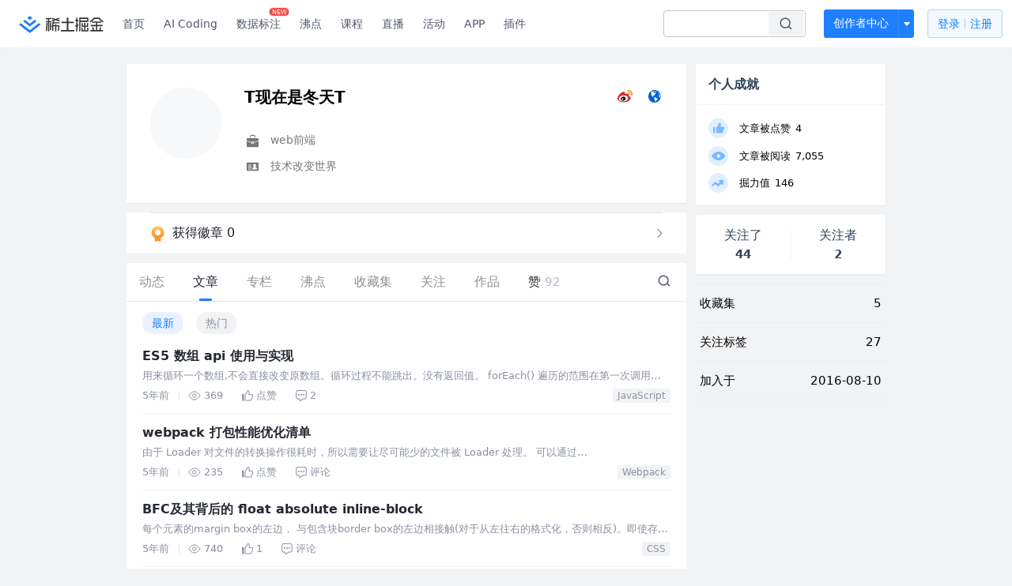

--- FILE ---
content_type: text/html; charset=utf-8
request_url: https://juejin.cn/user/3526889030563454/posts
body_size: 28819
content:
<!doctype html>
<html data-n-head-ssr lang="zh" data-n-head="%7B%22lang%22:%7B%22ssr%22:%22zh%22%7D%7D">
  <head >
    <title>T现在是冬天T 的个人主页 - 文章 - 掘金</title><meta data-n-head="ssr" charset="utf-8"><meta data-n-head="ssr" name="viewport" content="width=device-width, initial-scale=1, user-scalable=no, viewport-fit=cover"><meta data-n-head="ssr" name="apple-itunes-app" content="app-id=987739104"><meta data-n-head="ssr" name="theme-color" content="#ffffff"><meta data-n-head="ssr" name="msapplication-TileColor" content="#da532c"><meta data-n-head="ssr" name="msvalidate.01" content="BADCF2429624CB0432BE8924E5343343"><meta data-n-head="ssr" name="google-site-verification" content="m8eimwHTlWoObBcEuX3ot93QtMJFS_zHdMZROWrX7-o"><meta data-n-head="ssr" vmid="description" name="description" content="web前端 技术改变世界"><meta data-n-head="ssr" vmid="keywords" name="keywords" content="T现在是冬天T"><link data-n-head="ssr" rel="preconnect" href="//unpkg.byted-static.com/" crossorigin="anonymous"><link data-n-head="ssr" rel="preconnect" href="//lf3-cdn-tos.bytescm.com" crossorigin="anonymous"><link data-n-head="ssr" rel="preconnect" href="//mcs.snssdk.com" crossorigin="anonymous"><link data-n-head="ssr" rel="preconnect" href="//i.snssdk.com" crossorigin="anonymous"><link data-n-head="ssr" rel="dns-prefetch" href="//lf3-short.ibytedapm.com"><link data-n-head="ssr" rel="dns-prefetch" href="//lf3-cdn-tos.bytescm.com"><link data-n-head="ssr" rel="dns-prefetch" href="//api.juejin.cn"><link data-n-head="ssr" rel="dns-prefetch" href="//lf-cdn-tos.bytescm.com"><link data-n-head="ssr" rel="dns-prefetch" href="//unpkg.byted-static.com"><link data-n-head="ssr" rel="dns-prefetch" href="//p1-juejin.byteimg.com"><link data-n-head="ssr" rel="dns-prefetch" href="//p3-juejin.byteimg.com"><link data-n-head="ssr" rel="dns-prefetch" href="//p6-juejin.byteimg.com"><link data-n-head="ssr" rel="dns-prefetch" href="//p9-juejin.byteimg.com"><link data-n-head="ssr" rel="dns-prefetch" href="//p1-jj.byteimg.com"><link data-n-head="ssr" rel="dns-prefetch" href="//p2-jj.byteimg.com"><link data-n-head="ssr" rel="dns-prefetch" href="//p6-jj.byteimg.com"><link data-n-head="ssr" rel="dns-prefetch" href="//p9-jj.byteimg.com"><link data-n-head="ssr" rel="dns-prefetch" href="//mcs.snssdk.com"><link data-n-head="ssr" rel="dns-prefetch" href="//i.snssdk.com"><link data-n-head="ssr" rel="apple-touch-icon" sizes="180x180" href="https://lf-web-assets.juejin.cn/obj/juejin-web/xitu_juejin_web/static/favicons/apple-touch-icon.png"><link data-n-head="ssr" rel="icon" type="image/png" sizes="32x32" href="https://lf-web-assets.juejin.cn/obj/juejin-web/xitu_juejin_web/static/favicons/favicon-32x32.png"><link data-n-head="ssr" rel="icon" type="image/png" sizes="16x16" href="https://lf-web-assets.juejin.cn/obj/juejin-web/xitu_juejin_web/static/favicons/favicon-16x16.png"><link data-n-head="ssr" rel="mask-icon" href="https://lf-web-assets.juejin.cn/obj/juejin-web/xitu_juejin_web/static/favicons/safari-pinned-tab.svg" color="#1E80FF"><link data-n-head="ssr" rel="manifest" href="https://lf-web-assets.juejin.cn/obj/juejin-web/xitu_juejin_web/static/favicons/site.webmanifest"><link data-n-head="ssr" rel="search" title="掘金" href="https://lf-web-assets.juejin.cn/obj/juejin-web/xitu_juejin_web/static/search.xml" type="application/opensearchdescription+xml"><link data-n-head="ssr" rel="stylesheet" href="https://lf-web-assets.juejin.cn/obj/juejin-web/xitu_juejin_web/static/bytedesign.min.css"><link data-n-head="ssr" rel="canonical" href="https://juejin.cn/user/3526889030563454/posts"><script data-n-head="ssr" type="text/javascript" data-sdk-glue-default="load" src="https://lf-web-assets.juejin.cn/obj/juejin-web/xitu_juejin_web/static/rc-client-security-web-glue/1.0.0.19/sdk-glue.js"></script><script data-n-head="ssr" type="text/javascript" data-sdk-glue-default="init">
        (function (){
          var options = {
            bdms: {
              aid: 2608,
              paths: [
                '/growth_api/v1/publish_benefit_history',
                '/growth_api/v1/check_in',
                '/growth_api/v1/lottery/draw',
                '/growth_api/v1/lottery/ten_draw',
                '/web_shorten',
                '/user_api/v1/user/get',
                '/interact_api/v1/digg/save',
                '/interact_api/v1/digg/query_page',
                '/interact_api/v1/comment/list',
                '/interact_api/v1/comment/hots',
                '/content_api/v1/article/detail',
                '/user_api/v1/follow/followees',
                '/user_api/v1/follow/followers',
                '/interact_api/v1/follow/tag_list',
                '/recommend_api/v1/article/recommend_cate_feed',
                '/interact_api/v1/comment/publish',
                '/interact_api/v1/reply/publish',
                '/growth_api/v1/get_benefit_page',
                '/growth_api/v1/get_cur_point',
                '/growth_api/v1/ten_draw', 
                '/growth_api/v1/draw',
                '/growth_api/v1/lottery_config/get',
                '/user_api/v1/user_referral/bind',
              ]
            },
            verifyCenter: {
              interceptPathList: [
                '/user_api/v1/user/get',
                '/interact_api/v1/digg/save',
                '/interact_api/v1/digg/query_page',
                '/interact_api/v1/comment/list',
                '/interact_api/v1/comment/hots',
                '/content_api/v1/article/detail',
                '/user_api/v1/follow/followees',
                '/user_api/v1/follow/followers',
                '/interact_api/v1/follow/tag_list',
                '/recommend_api/v1/article/recommend_cate_feed',
              ],
              commonOptions: {
                aid: 2608,
                repoId: 56081
              },
              captchaOptions: {
                showMode: 'mask',
              },
            }
          }
        var sdkInfo = {
          bdms: {
            init: function (options) {
              window.bdms.init(options)
            },
            isLoaded: function () {
              return !!window.bdms
            },
            srcList: [
              'https://lf-headquarters-speed.yhgfb-cn-static.com/obj/rc-client-security/web/stable/1.0.0.33/bdms.js',
              'https://lf-c-flwb.bytetos.com/obj/rc-client-security/web/stable/1.0.0.33/bdms.js',
            ],
          },
          verifyCenter: {
            init: function (options) {
              window.TTGCaptcha.init(options);
            },
            isLoaded: function () {
              return !!window.TTGCaptcha;
            },
            srcList: [
              'https://lf-cdn-tos.bytescm.com/obj/rc-verifycenter/sec_sdk_build/4.0.10/captcha/index.js',
              'https://lf-rc1.yhgfb-cn-static.com/obj/rc-verifycenter/sec_sdk_build/4.0.10/captcha/index.js',
            ],
          }
        }
        window._SdkGlueInit(options, sdkInfo)
        })();
        </script><script data-n-head="ssr" vmid="slardar" type="text/javascript" crossorigin="anonymous">;(function (w, d, u, b, n, pc, ga, ae, po, s, p, e, t, pp) {pc = 'precollect';ga = 'getAttribute';ae = 'addEventListener';po = 'PerformanceObserver';s = function (m) {p = [].slice.call(arguments);p.push(Date.now(), location.href);(m == pc ? s.p.a : s.q).push(p)};s.q = [];s.p = { a: [] };w[n] = s;e = document.createElement('script');e.src = u + '?bid=' + b + '&globalName=' + n;e.crossOrigin = u.indexOf('sdk-web') > 0 ? 'anonymous' : 'use-credentials';d.getElementsByTagName('head')[0].appendChild(e);if (ae in w) {s.pcErr = function (e) {e = e || w.event;t = e.target || e.srcElement;if (t instanceof Element || t instanceof HTMLElement) {if (t[ga]('integrity')) {w[n](pc, 'sri', t[ga]('href') || t[ga]('src'))} else {w[n](pc, 'st', { tagName: t.tagName, url: t[ga]('href') || t[ga]('src') })}} else {w[n](pc, 'err', e.error || e.message)}};s.pcRej = function (e) {e = e || w.event;w[n](pc, 'err', e.reason || (e.detail && e.detail.reason))};w[ae]('error', s.pcErr, true);w[ae]('unhandledrejection', s.pcRej, true);};if('PerformanceLongTaskTiming' in w) {pp = s.pp = { entries: [] };pp.observer = new PerformanceObserver(function (l) {pp.entries = pp.entries.concat(l.getEntries())});pp.observer.observe({ entryTypes: ['longtask', 'largest-contentful-paint','layout-shift'] })}})(window,document,'https://lf3-short.ibytedapm.com/slardar/fe/sdk-web/browser.cn.js','2608','SlardarWeb')</script><script data-n-head="ssr" type="text/javascript" src="https://lf-web-assets.juejin.cn/obj/juejin-web/xitu_juejin_web/static/slardar-plugin/imageReport.js"></script><script data-n-head="ssr" type="text/javascript" src="https://lf-web-assets.juejin.cn/obj/juejin-web/xitu_juejin_web/static/cdn-retry/bundle-dcf007.js" id="cdn-retry" defer></script><link rel="preload" href="//lf-web-assets.juejin.cn/obj/juejin-web/xitu_juejin_web/393cbc7.js" as="script"><link rel="preload" href="//lf-web-assets.juejin.cn/obj/juejin-web/xitu_juejin_web/0369241.js" as="script"><link rel="preload" href="//lf-web-assets.juejin.cn/obj/juejin-web/xitu_juejin_web/4bc87e2.js" as="script"><link rel="preload" href="//lf-web-assets.juejin.cn/obj/juejin-web/xitu_juejin_web/app.a51996e.css" as="style"><link rel="preload" href="//lf-web-assets.juejin.cn/obj/juejin-web/xitu_juejin_web/c7aca89.js" as="script"><link rel="preload" href="//lf-web-assets.juejin.cn/obj/juejin-web/xitu_juejin_web/layouts/default.a1d6163.css" as="style"><link rel="preload" href="//lf-web-assets.juejin.cn/obj/juejin-web/xitu_juejin_web/19bb378.js" as="script"><link rel="preload" href="//lf-web-assets.juejin.cn/obj/juejin-web/xitu_juejin_web/59.edd387c.css" as="style"><link rel="preload" href="//lf-web-assets.juejin.cn/obj/juejin-web/xitu_juejin_web/26150cd.js" as="script"><link rel="stylesheet" href="//lf-web-assets.juejin.cn/obj/juejin-web/xitu_juejin_web/app.a51996e.css"><link rel="stylesheet" href="//lf-web-assets.juejin.cn/obj/juejin-web/xitu_juejin_web/layouts/default.a1d6163.css"><link rel="stylesheet" href="//lf-web-assets.juejin.cn/obj/juejin-web/xitu_juejin_web/59.edd387c.css">
  </head>
  <body >
    <script data-n-head="ssr" type="text/javascript" data-pbody="true">(function () {
    const pages = [
        /^\/$/,
        /^\/following$/,
        /^\/recommended$/,
        '^/pins.*',
        '^/pin.*',
        /^\/course(?!\/payment\/)/,
        /^\/post\/.*/,
        '^/hot.*',
        /^\/book\/\d+/,
        /^\/video\/\d+/,
        /^\/user\/settings.*/,
        /^\/spost\/\d+/,
        /^\/notification(?!\/im)/,
        '^/backend',
        '^/frontend',
        '^/android',
        '^/ios',
        '^/ai',
        '^/freebie',
        '^/career',
        '^/article',
        '^/player',
    ];
    function isInJuejinApp() {
        const userAgent = typeof navigator !== 'undefined' ? navigator.userAgent : '';
        return /juejin/i.test(userAgent);
    }
    if (typeof window !== 'undefined' && !isInJuejinApp()) {
        try {
            const path = window.location.pathname;
            const isAvailable = pages.some((page) => {
                const reg = new RegExp(page);
                return reg.test(path);
            });
            if (isAvailable) {
                const localValue = localStorage.getItem('juejin_2608_theme') || '{}';
                let { theme = 'light', isFollowSystem = false } = JSON.parse(localValue);
                if (isFollowSystem) {
                    const themeMedia = window.matchMedia('(prefers-color-scheme: light)');
                    theme = themeMedia.matches ? 'light' : 'dark';
                    localStorage.setItem('juejin_2608_theme', JSON.stringify({ theme, isFollowSystem }));
                }
                document.body.setAttribute('data-theme', theme);
            }
            else {
                document.body.setAttribute('data-theme', 'light');
            }
        }
        catch (e) {
            console.error('浏览器不支持localStorage');
        }
    }
})()</script><div data-server-rendered="true" id="__nuxt"><div id="__layout"><div id="juejin"><div data-v-539963b4 data-v-003a7416><div class="view-container" data-v-539963b4><!----> <header data-fetch-key="data-v-21a07997:0" class="main-header main-header unauthorized visible" data-v-21a07997 data-v-539963b4><div class="container" data-v-21a07997><a rel="noreferrer" class="logo" data-v-21a07997><img src="//lf-web-assets.juejin.cn/obj/juejin-web/xitu_juejin_web/e08da34488b114bd4c665ba2fa520a31.svg" alt="稀土掘金" class="logo-img" data-v-21a07997> <img src="//lf-web-assets.juejin.cn/obj/juejin-web/xitu_juejin_web/6c61ae65d1c41ae8221a670fa32d05aa.svg" alt="稀土掘金" class="mobile" data-v-21a07997></a> <!----> <nav role="navigation" class="main-nav" data-v-21a07997><ul class="nav-list" data-v-21a07997><!----> <li class="main-nav-list" data-v-21a07997><!----> <ul class="phone-hide" data-v-21a07997><li class="nav-item link-item" data-v-21a07997><a href="/" data-v-21a07997>首页</a></li> <li class="nav-item link-item activities" data-v-21a07997><a href="https://aicoding.juejin.cn" data-v-21a07997>
                AI Coding
              </a></li> <li class="nav-item link-item activities" data-v-21a07997><a href="https://aidp.juejin.cn" data-v-21a07997>
                数据标注
                <span class="new-font" data-v-21a07997>NEW</span></a></li> <li class="nav-item link-item activities" data-v-21a07997><a href="/pins" data-v-21a07997>
                沸点
                <span class="text" data-v-21a07997><!----></span></a></li> <li class="nav-item link-item book" data-v-21a07997><a href="/course" data-v-21a07997>
                课程
                <!----></a></li> <li class="nav-item link-item" data-v-21a07997><a href="/live" data-v-21a07997>
                直播
              </a></li> <li class="nav-item link-item" data-v-21a07997><a href="/events/all" data-v-21a07997>
                活动
              </a></li> <nav class="nav-item link-item download-icon" data-v-21a07997><a href="/app?utm_source=jj_nav" target="_blank" class="download-app no-border" data-v-21a07997>
                APP
              </a></nav> <nav class="nav-item link-item extension-icon" data-v-21a07997><a href="https://juejin.cn/extension?utm_source=jj_nav" target="_blank" rel="nofollow noopener noreferrer" class="jj-link broswer-extension no-border" data-v-65b50b51 data-v-21a07997><span data-v-65b50b51 data-v-21a07997>插件</span></a></nav> <!----></ul></li> <ul class="right-side-nav" data-v-21a07997><li class="search-add" data-v-21a07997><ul class="search-add-ul" data-v-21a07997><li class="nav-item search" data-v-21a07997><form role="search" class="search-form" data-v-21a07997><input type="search" maxlength="64" placeholder="" value="" class="search-input" data-v-21a07997> <div class="seach-icon-container" data-v-21a07997><svg width="18" height="18" viewBox="0 0 18 18" fill="none" xmlns="http://www.w3.org/2000/svg" class="search-icon" data-v-21a07997 data-v-21a07997><path d="M12.4008 12.4008C14.744 10.0577 14.744 6.25871 12.4008 3.91556C10.0577 1.57242 6.25871 1.57242 3.91556 3.91556C1.57242 6.25871 1.57242 10.0577 3.91556 12.4008C6.25871 14.744 10.0577 14.744 12.4008 12.4008ZM12.4008 12.4008L15.5828 15.5828" stroke-width="1.5" stroke-linecap="round" stroke-linejoin="round" data-v-21a07997 data-v-21a07997></path></svg></div> <!----> <div class="typehead" style="display:none;" data-v-21a07997><!----> <div class="title" data-v-21a07997><span data-v-21a07997>搜索历史</span> <span class="clear" data-v-21a07997>
                        清空
                      </span></div> <div class="list" data-v-21a07997></div></div></form></li> <!----> <li class="nav-item add creator-item" data-v-21a07997><div class="add-group" data-v-222d7b0f data-v-21a07997><!----> <button class="add-btn" data-v-222d7b0f>
    创作者中心
  </button> <div class="more" data-v-222d7b0f><svg width="12" height="12" viewBox="0 0 12 12" fill="none" xmlns="http://www.w3.org/2000/svg" class="unfold12-icon" data-v-222d7b0f data-v-222d7b0f><path d="M2.45025 4.82383C2.17422 4.49908 2.40501 4 2.83122 4H9.16878C9.59499 4 9.82578 4.49908 9.54975 4.82382L6.38097 8.5518C6.1813 8.7867 5.8187 8.7867 5.61903 8.5518L2.45025 4.82383Z" fill="white" data-v-222d7b0f data-v-222d7b0f></path></svg> <div class="more-mask" data-v-222d7b0f></div> <div class="more-list" data-v-222d7b0f><ul class="menu" data-v-222d7b0f><li class="item" data-v-222d7b0f><div class="icon write-article" data-v-222d7b0f></div> <div class="title" data-v-222d7b0f>写文章</div></li><li class="item" data-v-222d7b0f><div class="icon issue-points" data-v-222d7b0f></div> <div class="title" data-v-222d7b0f>发沸点</div></li><li class="item" data-v-222d7b0f><div class="icon write-note" data-v-222d7b0f></div> <div class="title" data-v-222d7b0f>写笔记</div></li><li class="item" data-v-222d7b0f><div class="icon create-jcode" data-v-222d7b0f></div> <div class="title" data-v-222d7b0f>写代码</div></li><li class="item" data-v-222d7b0f><div class="icon drafts" data-v-222d7b0f></div> <div class="title" data-v-222d7b0f>草稿箱</div></li></ul> <div class="divider" data-v-222d7b0f></div> <div class="inspiration" data-v-222d7b0f><div class="info" data-v-222d7b0f><span class="title" data-v-222d7b0f>创作灵感</span> <span class="more-info" data-v-222d7b0f>
            查看更多
            <i class="icon byte-icon byte-icon--right" data-v-222d7b0f><svg t="1561636167146" class="icon" viewBox="0 0 1024 1024" version="1.1" xmlns="http://www.w3.org/2000/svg" p-id="404349" xmlns:xlink="http://www.w3.org/1999/xlink"><path d="M630.4 512L283.52 165.12a21.12 21.12 0 0 1 0-30.08l30.08-30.08a21.12 21.12 0 0 1 30.08 0l377.6 376.96a42.24 42.24 0 0 1 0 60.16l-377.6 376.96a21.12 21.12 0 0 1-30.08 0l-30.08-30.08a21.12 21.12 0 0 1 0-30.08z" p-id="404350"></path></svg></i></span></div> <div class="list" data-v-222d7b0f>  <div class="item" data-v-21339fef data-v-222d7b0f><div class="xitu-skeleton xitu-skeleton-animated" data-v-21339fef><div class="xitu-skeleton-item" data-v-21339fef><!----> <div class="xitu-skeleton-content" style="padding:20px;" data-v-21339fef><div class="xitu-skeleton-line" data-v-21339fef></div><div class="xitu-skeleton-line" data-v-21339fef></div><div class="xitu-skeleton-line" data-v-21339fef></div></div></div></div></div></div></div></div></div> <!----></div></li></ul></li> <!----> <!----> <!----> <li class="nav-item auth" data-v-21a07997><div class="login-button-wrap" data-v-21a07997><button class="login-button" data-v-21a07997>
                登录
                <div class="login-button-inner" data-v-21a07997><div class="login-button-line" data-v-21a07997></div>
                  注册
                </div></button> <!----></div></li></ul></ul></nav></div></header>  <main class="container main-container" data-v-539963b4><!----> <div class="view user-view" data-v-539963b4 data-v-003a7416><div class="major-area" data-v-539963b4 data-v-003a7416><div itemscope="itemscope" itemtype="http://schema.org/Person" data-user-id="3526889030563454" class="user-info-block block shadow" data-v-003a7416><meta itemprop="url" content="https://juejin.cn/user/3526889030563454"> <meta itemprop="image" content="https://p9-passport.byteacctimg.com/img/user-avatar/f7026094890e0a0c5f05f5915e0556ac~300x300.image"> <meta itemprop="name" content="T现在是冬天T"> <meta itemprop="jobTitle" content="web前端"> <!----> <div class="avatar jj-avatar" data-v-03256cc6 data-v-003a7416><img loading="eager" src="https://p9-passport.byteacctimg.com/img/user-avatar/f7026094890e0a0c5f05f5915e0556ac~180x180.awebp" alt="T现在是冬天T的个人资料头像" class="lazy avatar-img immediate" data-v-5244ef91 data-v-03256cc6> </div> <div class="info-box info-box" data-v-20db666e data-v-003a7416><div class="top" data-v-20db666e><div class="left" data-v-20db666e><h1 class="username" data-v-20db666e><span class="user-name" data-v-20db666e>T现在是冬天T</span></h1> <!----></div> <div class="link-box link-box" data-v-01966b9e data-v-20db666e><a title="微博" class="weibo-link link" data-v-01966b9e><svg width="21" height="18" viewBox="0 0 21 18" xmlns="http://www.w3.org/2000/svg" class="icon weibo-icon" data-v-01966b9e data-v-01966b9e><g fill="none" fill-rule="nonzero" data-v-01966b9e data-v-01966b9e><path fill="#D52B2A" d="M15.343 8.474c-.268-.08-.452-.135-.311-.489.304-.767.335-1.429.005-1.9-.619-.887-2.312-.839-4.252-.025 0 0-.61.267-.454-.217.299-.961.254-1.767-.21-2.232-1.054-1.055-3.853.04-6.254 2.445-1.798 1.802-2.842 3.711-2.842 5.362 0 3.158 4.042 5.078 7.996 5.078 5.184 0 8.633-3.018 8.633-5.413 0-1.448-1.217-2.27-2.31-2.609zm-6.311 6.89c-3.156.312-5.88-1.117-6.084-3.193-.205-2.075 2.187-4.01 5.342-4.323 3.156-.313 5.88 1.117 6.085 3.191.204 2.077-2.187 4.012-5.343 4.325z" data-v-01966b9e data-v-01966b9e></path><path fill="#E89213" d="M18.786 2.695a5.039 5.039 0 0 0-4.803-1.558.731.731 0 0 0 .304 1.43 3.584 3.584 0 0 1 3.415 1.108 3.6 3.6 0 0 1 .75 3.516.73.73 0 0 0 1.39.451v-.003a5.06 5.06 0 0 0-1.056-4.944" data-v-01966b9e data-v-01966b9e></path><path fill="#E89213" d="M16.863 4.433a2.453 2.453 0 0 0-2.34-.758.63.63 0 0 0 .263 1.23v.002a1.202 1.202 0 0 1 1.394 1.548.629.629 0 0 0 1.195.387 2.462 2.462 0 0 0-.512-2.409" data-v-01966b9e data-v-01966b9e></path><path fill="#040000" d="M9.347 9.445c-1.501-.391-3.199.359-3.85 1.684-.665 1.352-.023 2.853 1.494 3.344 1.572.507 3.424-.27 4.068-1.73.635-1.426-.158-2.895-1.712-3.298zm-1.146 3.453c-.306.488-.96.702-1.451.476-.486-.221-.629-.788-.324-1.263.302-.474.934-.685 1.422-.48.495.211.652.774.353 1.267zm1.005-1.293c-.11.189-.354.28-.545.201-.188-.077-.247-.289-.14-.474.11-.185.344-.276.531-.201.19.07.26.284.154.474z" data-v-01966b9e data-v-01966b9e></path></g></svg></a> <!----> <a title="个人主页" class="site-link link" data-v-01966b9e><svg width="21" height="18" viewBox="0 0 21 18" xmlns="http://www.w3.org/2000/svg" class="icon site-icon" data-v-01966b9e data-v-01966b9e><path fill="#0062D1" fill-rule="evenodd" d="M12.956 5.684l-.04.08-.472-.043.1-.432.412.395m-1.459-1.84l-.663-.29c.452-.216.55-.17.663.29m1.683.133l-.11.02-2.015-2.098 2.394 1.091c-.271.228-.428.554-.269.987M10.334 1.93l.564-.205.078.074c-.11.127-.208.269-.339.366-.025.02-.175-.133-.303-.235m.018.619c.517.025.862.358 1.221.667l-.078.14-1.209-.688.066-.119M8.885 2.42c.202.051.393.085.57.157.03.012.03.253-.013.274-.146.076-.318.101-.49.149l-.067-.58m2.267 10.777c-.182-.2-.338-.423-.5-.64-.276-.366-.293-.75-.065-1.145.07-.122.152-.253.17-.388.035-.271-.13-.335-.376-.359-.18-.018-.463-.107-.503-.23-.189-.588-.728-.62-1.152-.773-.428-.153-.745-.336-.924-.78-.129-.318-.336-.603-.508-.903l-.05.018.167.739c-.112-.174-.185-.25-.215-.34-.207-.623-.481-1.237-.576-1.878-.055-.371.183-.788.292-1.183.016-.057.079-.112.073-.163a18.42 18.42 0 0 0-.13-.918c-.072-.432-.29-.504-.633-.22-.111.093-.232.172-.348.258l-.096-.101c.225-.28.41-.608.682-.826.39-.314.724-.756 1.386-.535.344.115.715.18 1.074.291.308.095.695-.076 1.047-.13L9.95 2.88l.515.339c.045.25-.04.443-.388.46-.091.004-.188.079-.266.142-.425.343-.399.572.086.822.533.274.533.274.701.638.053-.291.102-.583.16-.873.033-.168.079-.333.119-.5.14.065.276.143.422.193.376.13.691.347.952.65.09.106.186.207.335.373l-1.124.517-.005.152c.459-.47.5.087.737.173-.026.05-.04.09-.048.09-.687-.114-.782.618-1.207.877-.035.022-.08.083-.073.112.09.337-.14.482-.34.672-.085.082-.098.266-.1.405-.003.117.057.236.09.354l-.092.05c-.055-.068-.126-.128-.162-.205-.168-.358-.384-.435-.752-.27a.495.495 0 0 1-.247.03c-.368-.04-.555.09-.624.449-.08.408.103.87.385.92.087.015.205-.061.284-.126.11-.09.198-.209.295-.315l.103.053-.142.613c.119.035.238.046.327.104.08.053.18.154.184.239.028.482.425.716.835.475.6-.353 1.192-.206 1.736.098.37.208.659.564 1.022.792.251.157.563.222.855.305.451.128.51.226.304.651-.152.314-.269.674-.5.915-.506.527-1.079.986-1.617 1.482-.458.422-1.224.548-1.254 1.382-.353-.038-.461-.232-.383-.535.109-.425.244-.844.355-1.27.111-.42.019-.79-.277-1.115m4.934-8.278l-.128.09-.47-.757.098-.07.5.737m.487 3.061c.028-.165.062-.333.055-.498a.946.946 0 0 1 .424-.863c.071-.05.24-.06.293-.01.144.137.313.3.361.482.263 1.008.355 2.031.134 3.148-.233-.259-.4-.224-.585-.023-.163.177-.298.147-.441-.085-.42-.685-.365-1.41-.24-2.15m-.288-2.535c-.02-.281-.034-.563-.056-.935.747.402.751 1.15 1.09 1.682l-.452-.537-.078 1.066c-.338-.259-.543-.46-.46-.847.028-.133-.033-.285-.044-.43M10.857 1C6.525 1 3 4.589 3 9s3.525 8 7.857 8c4.333 0 7.857-3.589 7.857-8s-3.524-8-7.857-8" data-v-01966b9e data-v-01966b9e></path></svg></a></div></div> <div class="user-info-icon" data-v-20db666e><span to="" blank="true" class="rank rank" data-v-23743940 data-v-20db666e><img src="[data-uri]" alt="创作等级LV.2" title="创作等级LV.2" class="lazy" style="aspect-ratio:NaN;" data-v-5244ef91 data-v-23743940></span> <span show-jscore-level="true" class="jueyou-level" data-v-67c60cca data-v-20db666e><div class="byte-tooltip byte-tooltip--dark" style="display:none;">
        掘友等级
      </div><span class="byte-tooltip__wrapper"><img src="[data-uri]" alt="掘友3级：新星掘友" title="掘友3级：新星掘友" class="lazy" style="aspect-ratio:NaN;" data-v-5244ef91 data-v-67c60cca></span></span> <!----> <!----></div> <div class="introduction" data-v-20db666e><div class="left" data-v-20db666e><div class="position" data-v-20db666e><svg width="21" height="18" viewBox="0 0 21 18" class="icon position-icon" data-v-20db666e data-v-20db666e><g fill="none" fill-rule="evenodd" data-v-20db666e data-v-20db666e><path fill="#72777B" d="M3 8.909V6.947a1 1 0 0 1 1-1h13a1 1 0 0 1 1 1V8.92l-6 2.184v-.42c0-.436-.336-.79-.75-.79h-1.5c-.414 0-.75.354-.75.79v.409L3 8.909zm0 .7l6 2.184v.47c0 .436.336.79.75.79h1.5c.414 0 .75-.354.75-.79v-.46l6-2.183V16a1 1 0 0 1-1 1H4a1 1 0 0 1-1-1V9.609zm6.75 1.075h1.5v1.58h-1.5v-1.58z" data-v-20db666e data-v-20db666e></path><path stroke="#72777B" d="M7.5 5.213V4A1.5 1.5 0 0 1 9 2.5h3A1.5 1.5 0 0 1 13.5 4v1.213" data-v-20db666e data-v-20db666e></path></g></svg> <span class="content" data-v-20db666e><span data-v-20db666e>web前端</span> <!----> <!----></span></div> <div class="intro" data-v-20db666e><svg width="21" height="18" viewBox="0 0 21 18" class="icon intro-icon" data-v-20db666e data-v-20db666e><path fill="#72777B" fill-rule="evenodd" d="M4 4h13a1 1 0 0 1 1 1v9a1 1 0 0 1-1 1H4a1 1 0 0 1-1-1V5a1 1 0 0 1 1-1zm9 6a2 2 0 1 0 0-4 2 2 0 0 0 0 4zm3 3a3 3 0 0 0-6 0h6zM5 7v1h4V7H5zm0 2.5v1h4v-1H5zM5 12v1h4v-1H5z" data-v-20db666e data-v-20db666e></path></svg> <span class="content" data-v-20db666e>技术改变世界</span></div></div> <!----></div></div> <!----></div> <a href="/badge/3526889030563454" class="badge-wall" data-v-003a7416><div class="badge-wrap" data-v-003a7416><div class="badge-left" data-v-003a7416><img src="//lf-web-assets.juejin.cn/obj/juejin-web/xitu_juejin_web/img/badge-count-icon.0586ac4.png" alt="" class="count-icon" data-v-003a7416> <div class="badge-count" data-v-003a7416>获得徽章 0</div></div> <ul class="badge-list" data-v-003a7416> <img src="//lf-web-assets.juejin.cn/obj/juejin-web/xitu_juejin_web/b307148589ab904ec14c386e41b91fda.svg" alt="" class="badge-icon" data-v-003a7416></ul></div></a> <!----> <!----> <div class="list-block" data-v-539963b4 data-v-003a7416><div class="detail-list detail-list" data-v-970ba0b6 data-v-003a7416><div class="list-header" data-v-970ba0b6><div class="header-content" data-v-970ba0b6><!----> <a href="/user/3526889030563454" class="nav-item route-active" data-v-970ba0b6><div class="item-title" data-v-970ba0b6>动态</div></a> <a href="/user/3526889030563454/posts" aria-current="page" class="nav-item router-link-exact-active route-active active" data-v-970ba0b6><div class="item-title" data-v-970ba0b6>文章</div></a> <a href="/user/3526889030563454/columns" class="nav-item" data-v-970ba0b6><div class="item-title" data-v-970ba0b6>专栏</div></a> <a href="/user/3526889030563454/pins" class="nav-item" data-v-970ba0b6><div class="item-title" data-v-970ba0b6>沸点</div></a> <!----> <a href="/user/3526889030563454/collections" class="nav-item" data-v-970ba0b6><div class="item-title" data-v-970ba0b6>收藏集</div></a> <a href="/user/3526889030563454/tags" class="nav-item" data-v-970ba0b6><div class="item-title" data-v-970ba0b6>关注</div></a> <a href="/user/3526889030563454/robots" class="nav-item" data-v-970ba0b6><div class="item-title" data-v-970ba0b6>作品</div></a> <div class="nav-item not-in-scroll-mode" data-v-970ba0b6><div class="item-title" data-v-970ba0b6>赞</div> <div class="item-count" data-v-970ba0b6>
          92
        </div> <div class="item-count" data-v-970ba0b6><i class="ion-arrow-down-b" data-v-970ba0b6></i></div> <div class="more-panel" style="display:none;" data-v-970ba0b6><a href="/user/3526889030563454/likes" class="more-item" data-v-970ba0b6>
            文章 92
          </a> <a href="/user/3526889030563454/praise" rel="nofollow" class="more-item" data-v-970ba0b6>
            沸点 0
          </a></div></div> <a href="/user/3526889030563454/likes" class="nav-item only-in-scroll-mode" data-v-970ba0b6><div class="item-title" data-v-970ba0b6>赞</div> <div class="item-count" data-v-970ba0b6>
          92
        </div></a> <!----> <div class="search-icon-container" data-v-970ba0b6><a href="/user/3526889030563454/search?search_type=0" data-v-970ba0b6><img src="//lf-web-assets.juejin.cn/obj/juejin-web/xitu_juejin_web/4faa6e4d3204581da39135d50cec3f73.svg" alt="" class="search-icon" data-v-970ba0b6></a></div></div> <div class="search-container" data-v-970ba0b6><div class="return-content" data-v-970ba0b6><a href="/user/3526889030563454" class="route-active" data-v-970ba0b6><div class="return" data-v-970ba0b6><img src="[data-uri]" class="icon" data-v-970ba0b6> <div class="title" data-v-970ba0b6>返回</div></div></a> <div class="pc-return" data-v-970ba0b6><div class="line" data-v-970ba0b6>|</div> <div class="title" data-v-970ba0b6>搜索文章</div></div></div> <div class="search-input byte-input byte-input--normal byte-input--suffixed" data-v-970ba0b6><!----><input type="text" autocomplete="" placeholder="搜索 发布/点赞/收藏的文章" name="" aria-label="" spellcheck="false" value="" class="byte-input__input byte-input__input--normal"><!----><span class="byte-input__suffix"><i class="byte-icon byte-icon--search byte-input__search-icon" style="width:normalpx;height:normalpx;"><svg t="1561632838264" class="icon" viewBox="0 0 1024 1024" version="1.1" xmlns="http://www.w3.org/2000/svg" p-id="303787" xmlns:xlink="http://www.w3.org/1999/xlink"><path d="M819.2 718.165333l154.282667 154.282667a23.210667 23.210667 0 0 1 0 32.768l-38.912 38.229333a22.528 22.528 0 0 1-32.085334 0L750.933333 793.258667a386.389333 386.389333 0 1 1 68.266667-75.093334zM500.394667 791.893333a291.498667 291.498667 0 1 0-290.816-291.498666 291.498667 291.498667 0 0 0 290.816 291.498666z" p-id="303788"></path></svg></i></span><!----></div></div></div> <div class="list-body" data-v-970ba0b6><div type="posts" is-self-page="true" dislike-message="这里什么都没有" search-id="" is-show-top-tag="true" class="post-list-box" data-v-5b7ca4fc data-v-970ba0b6><div class="post-list-header" data-v-5b7ca4fc><a href="/user/3526889030563454/posts?sort=newest" class="sort-action active" data-v-5b7ca4fc>
      最新
    </a> <a href="/user/3526889030563454/posts?sort=popular" class="sort-action" data-v-5b7ca4fc>
      热门
    </a></div> <div name="entry-list" tag="div" data-fetch-key="data-v-435011c0:0" class="entry-list list entry-list" data-v-21339fef data-v-435011c0 data-v-5b7ca4fc><li data-growing-container="true" data-growing-title="entryList" class="item" data-v-435011c0><div data-entry-id="6844904193447165966" data-original-type="0" data-draft-id="6845076826327564295" enter-method="profile_follow_button" class="entry" data-v-012280ec data-v-435011c0><div class="content-wrapper" data-v-012280ec><div class="content-main" data-v-012280ec><div class="title-row" data-v-012280ec> <!----> <!----> <!----> <a href="/post/6844904193447165966" target="_blank" rel="" title="ES5 数组 api 使用与实现" class="jj-link title" data-v-65b50b51 data-v-012280ec>ES5 数组 api 使用与实现</a></div> <div class="abstract" data-v-012280ec><a href="/post/6844904193447165966" target="_blank" rel="" class="jj-link" data-v-65b50b51 data-v-012280ec><div data-v-65b50b51 data-v-012280ec>用来循环一个数组,不会直接改变原数组。循环过程不能跳出。没有返回值。 forEach() 遍历的范围在第一次调用 callback 前就会确定。调用 forEach 后添加到数组中的项不会被 callback 访问到。如果已经存在的值被改变，则传递给 callback 的值是 …</div></a></div> <div class="entry-footer" data-v-012280ec><ul class="action-list jh-timeline-action-area" data-v-012280ec><!----> <li class="item date" data-v-012280ec>
            5年前
            <div class="footer-divider" data-v-012280ec></div></li> <li class="item view" data-v-012280ec><svg width="16" height="16" viewBox="0 0 16 16" fill="none" xmlns="http://www.w3.org/2000/svg" class="view-icon" data-v-012280ec data-v-012280ec><path d="M7.90078 2.80078C4.49278 2.80078 1.74745 6.11672 0.800781 7.77469C1.74745 9.58339 4.49278 13.2008 7.90078 13.2008C11.3088 13.2008 14.0541 9.58339 15.0008 7.77469C14.0541 6.11672 11.3088 2.80078 7.90078 2.80078Z" stroke="currentColor" data-v-012280ec data-v-012280ec></path><circle cx="7.89922" cy="8.00078" r="2.2" stroke="currentColor" data-v-012280ec data-v-012280ec></circle></svg> <span data-v-012280ec>369</span></li> <li class="item like" data-v-012280ec><div class="liked-wrap" data-v-012280ec><svg width="14" height="14" viewBox="0 0 14 14" fill="none" xmlns="http://www.w3.org/2000/svg" class="liked-icon" data-v-012280ec data-v-012280ec><path fill-rule="evenodd" clip-rule="evenodd" d="M7.56162 1.16952C7.66569 1.09661 7.78195 1.06124 7.88247 1.0912C7.97653 1.11923 8.23851 1.25916 8.50988 1.96799C8.64419 2.31881 8.9356 3.2424 8.42155 5.05431C8.29751 5.49152 8.61394 5.95303 9.09259 5.95971L12.492 6.00716L12.492 6.00721H12.4991C12.6049 6.00721 12.7228 6.01986 12.8134 6.05898C12.8544 6.07671 12.8815 6.09639 12.8999 6.116C12.9166 6.13375 12.9368 6.16247 12.9515 6.21636C12.9848 6.33784 13.0228 6.74712 12.9473 7.42262C12.874 8.07857 12.698 8.94479 12.341 9.9598C12.0424 10.8088 11.6601 11.5292 11.0684 12.4879C11.0558 12.5052 11.0462 12.5197 11.0418 12.5265L11.0404 12.5285C11.0292 12.5454 11.0242 12.5531 11.018 12.5618C11.0076 12.5764 11.0018 12.582 10.9983 12.585C10.996 12.587 10.9908 12.5912 10.9777 12.5959C10.9638 12.6009 10.9311 12.61 10.8706 12.61H4.56278L4.56373 5.58489C4.87126 5.41901 5.19881 5.20128 5.54112 4.84059C5.93883 4.42152 6.33789 3.8294 6.76254 2.94183C6.84974 2.75957 6.91745 2.55962 6.97574 2.37762C6.99264 2.32486 7.0087 2.27379 7.02438 2.22393L7.02439 2.22389C7.066 2.09158 7.10495 1.96776 7.14985 1.84312C7.2758 1.49352 7.40247 1.28101 7.56162 1.16952ZM9.45205 1.60729C9.13229 0.772086 8.70208 0.282772 8.17063 0.124374C7.64564 -0.0320981 7.20308 0.188912 6.98278 0.343248C6.55169 0.64525 6.33837 1.11908 6.20071 1.5012C6.14817 1.64705 6.10002 1.80016 6.05661 1.93824C6.0422 1.98405 6.02832 2.02821 6.01496 2.0699C5.95791 2.24804 5.90763 2.39115 5.85248 2.50643C5.45683 3.3334 5.1121 3.8271 4.80935 4.14611C4.51322 4.45815 4.23983 4.6219 3.9473 4.76821C3.71095 4.88641 3.55494 5.12906 3.55491 5.40159L3.55388 12.9125C3.55383 13.3026 3.87002 13.6188 4.26008 13.6188H10.8706C11.2097 13.6188 11.4663 13.5113 11.6519 13.3535C11.7387 13.2797 11.7988 13.2043 11.8387 13.1484C11.8556 13.1248 11.8704 13.1025 11.8786 13.09L11.8813 13.0859L11.8826 13.0839L11.8955 13.0685L11.9142 13.0382C12.5304 12.0414 12.9578 11.247 13.2927 10.2945C13.6745 9.20895 13.8679 8.26811 13.9499 7.5347C14.0297 6.82084 14.009 6.25845 13.9246 5.95014C13.805 5.51285 13.5104 5.26112 13.2134 5.13284C12.9385 5.01407 12.661 4.99859 12.5028 4.99836L9.49071 4.95631C9.92962 3.15791 9.64796 2.11902 9.45205 1.60729ZM0.000800636 5.46783C-0.0181914 5.0652 0.303128 4.72836 0.706212 4.72836H1.75264C2.14266 4.72836 2.45883 5.04454 2.45883 5.43456V12.9442C2.45883 13.3342 2.14266 13.6504 1.75264 13.6504H1.06044C0.68335 13.6504 0.372791 13.3541 0.355024 12.9775L0.000800636 5.46783Z" fill="currentColor" data-v-012280ec data-v-012280ec></path></svg></div> <span data-v-012280ec>
              点赞
            </span></li> <li class="item comment" data-v-012280ec><svg width="14" height="14" viewBox="0 0 14 14" fill="none" xmlns="http://www.w3.org/2000/svg" class="comment-icon" data-v-012280ec data-v-012280ec><path fill-rule="evenodd" clip-rule="evenodd" d="M1.30136 9.11421L1.30019 2.45191C1.30024 1.6778 1.92779 1.05019 2.70191 1.05019H11.3989C12.1731 1.05019 12.8006 1.67785 12.8006 2.452L12.8018 9.1144C12.8017 9.8885 12.1742 10.516 11.4001 10.516H9.13225C8.97329 10.516 8.81862 10.5675 8.69142 10.6629L5.65162 12.9406C5.62173 12.9598 5.58148 12.9444 5.57209 12.91L5.15416 11.0869C5.07758 10.7528 4.78033 10.516 4.43761 10.516H2.70308C1.92893 10.516 1.30136 9.88836 1.30136 9.11421ZM2.70191 0C1.34776 0 0.25 1.09776 0.25 2.45191L0.25117 9.1144C0.25122 10.4685 1.34896 11.5662 2.70308 11.5662H4.18661L4.54953 13.1495L4.55107 13.1558C4.73515 13.9153 5.62879 14.248 6.26458 13.7937L9.23719 11.5662H11.4001C12.7542 11.5662 13.852 10.4684 13.852 9.11421L13.8508 2.45182C13.8508 1.09771 12.753 0 11.3989 0H2.70191ZM3.78612 6.91404C4.35027 6.91404 4.8076 6.45671 4.8076 5.89257C4.8076 5.32842 4.35027 4.87109 3.78612 4.87109C3.22198 4.87109 2.76465 5.32842 2.76465 5.89257C2.76465 6.45671 3.22198 6.91404 3.78612 6.91404ZM7.98631 5.89257C7.98631 6.45671 7.52898 6.91404 6.96483 6.91404C6.40069 6.91404 5.94336 6.45671 5.94336 5.89257C5.94336 5.32842 6.40069 4.87109 6.96483 4.87109C7.52898 4.87109 7.98631 5.32842 7.98631 5.89257ZM10.1484 6.91404C10.7126 6.91404 11.1699 6.45671 11.1699 5.89257C11.1699 5.32842 10.7126 4.87109 10.1484 4.87109C9.58428 4.87109 9.12695 5.32842 9.12695 5.89257C9.12695 6.45671 9.58428 6.91404 10.1484 6.91404Z" fill="currentColor" data-v-012280ec data-v-012280ec></path></svg> <span data-v-012280ec>
              2
            </span></li> <li class="item dislike-item" data-v-012280ec><!----></li> <!----></ul> <div class="entry-footer-tags" data-v-012280ec><a href="/tag/JavaScript" target="_blank" rel="" title="JavaScript" class="jj-link footer-tag footer-tag-only" data-v-65b50b51 data-v-012280ec>
            JavaScript
          </a></div></div></div> <!----></div> <!----></div> <!----> <!----></li><li data-growing-container="true" data-growing-title="entryList" class="item" data-v-435011c0><div data-entry-id="6844904165861228552" data-original-type="0" data-draft-id="6845076787832029191" enter-method="profile_follow_button" class="entry" data-v-012280ec data-v-435011c0><div class="content-wrapper" data-v-012280ec><div class="content-main" data-v-012280ec><div class="title-row" data-v-012280ec> <!----> <!----> <!----> <a href="/post/6844904165861228552" target="_blank" rel="" title="webpack 打包性能优化清单" class="jj-link title" data-v-65b50b51 data-v-012280ec>webpack 打包性能优化清单</a></div> <div class="abstract" data-v-012280ec><a href="/post/6844904165861228552" target="_blank" rel="" class="jj-link" data-v-65b50b51 data-v-012280ec><div data-v-65b50b51 data-v-012280ec>由于 Loader 对文件的转换操作很耗时，所以需要让尽可能少的文件被 Loader 处理。 可以通过 test/include/exclude 三个配置项来命中 Loader 要应用规则的文件。 如果没找到就去上一级目录 ../node_modules 中找，再没有就去 ..…</div></a></div> <div class="entry-footer" data-v-012280ec><ul class="action-list jh-timeline-action-area" data-v-012280ec><!----> <li class="item date" data-v-012280ec>
            5年前
            <div class="footer-divider" data-v-012280ec></div></li> <li class="item view" data-v-012280ec><svg width="16" height="16" viewBox="0 0 16 16" fill="none" xmlns="http://www.w3.org/2000/svg" class="view-icon" data-v-012280ec data-v-012280ec><path d="M7.90078 2.80078C4.49278 2.80078 1.74745 6.11672 0.800781 7.77469C1.74745 9.58339 4.49278 13.2008 7.90078 13.2008C11.3088 13.2008 14.0541 9.58339 15.0008 7.77469C14.0541 6.11672 11.3088 2.80078 7.90078 2.80078Z" stroke="currentColor" data-v-012280ec data-v-012280ec></path><circle cx="7.89922" cy="8.00078" r="2.2" stroke="currentColor" data-v-012280ec data-v-012280ec></circle></svg> <span data-v-012280ec>235</span></li> <li class="item like" data-v-012280ec><div class="liked-wrap" data-v-012280ec><svg width="14" height="14" viewBox="0 0 14 14" fill="none" xmlns="http://www.w3.org/2000/svg" class="liked-icon" data-v-012280ec data-v-012280ec><path fill-rule="evenodd" clip-rule="evenodd" d="M7.56162 1.16952C7.66569 1.09661 7.78195 1.06124 7.88247 1.0912C7.97653 1.11923 8.23851 1.25916 8.50988 1.96799C8.64419 2.31881 8.9356 3.2424 8.42155 5.05431C8.29751 5.49152 8.61394 5.95303 9.09259 5.95971L12.492 6.00716L12.492 6.00721H12.4991C12.6049 6.00721 12.7228 6.01986 12.8134 6.05898C12.8544 6.07671 12.8815 6.09639 12.8999 6.116C12.9166 6.13375 12.9368 6.16247 12.9515 6.21636C12.9848 6.33784 13.0228 6.74712 12.9473 7.42262C12.874 8.07857 12.698 8.94479 12.341 9.9598C12.0424 10.8088 11.6601 11.5292 11.0684 12.4879C11.0558 12.5052 11.0462 12.5197 11.0418 12.5265L11.0404 12.5285C11.0292 12.5454 11.0242 12.5531 11.018 12.5618C11.0076 12.5764 11.0018 12.582 10.9983 12.585C10.996 12.587 10.9908 12.5912 10.9777 12.5959C10.9638 12.6009 10.9311 12.61 10.8706 12.61H4.56278L4.56373 5.58489C4.87126 5.41901 5.19881 5.20128 5.54112 4.84059C5.93883 4.42152 6.33789 3.8294 6.76254 2.94183C6.84974 2.75957 6.91745 2.55962 6.97574 2.37762C6.99264 2.32486 7.0087 2.27379 7.02438 2.22393L7.02439 2.22389C7.066 2.09158 7.10495 1.96776 7.14985 1.84312C7.2758 1.49352 7.40247 1.28101 7.56162 1.16952ZM9.45205 1.60729C9.13229 0.772086 8.70208 0.282772 8.17063 0.124374C7.64564 -0.0320981 7.20308 0.188912 6.98278 0.343248C6.55169 0.64525 6.33837 1.11908 6.20071 1.5012C6.14817 1.64705 6.10002 1.80016 6.05661 1.93824C6.0422 1.98405 6.02832 2.02821 6.01496 2.0699C5.95791 2.24804 5.90763 2.39115 5.85248 2.50643C5.45683 3.3334 5.1121 3.8271 4.80935 4.14611C4.51322 4.45815 4.23983 4.6219 3.9473 4.76821C3.71095 4.88641 3.55494 5.12906 3.55491 5.40159L3.55388 12.9125C3.55383 13.3026 3.87002 13.6188 4.26008 13.6188H10.8706C11.2097 13.6188 11.4663 13.5113 11.6519 13.3535C11.7387 13.2797 11.7988 13.2043 11.8387 13.1484C11.8556 13.1248 11.8704 13.1025 11.8786 13.09L11.8813 13.0859L11.8826 13.0839L11.8955 13.0685L11.9142 13.0382C12.5304 12.0414 12.9578 11.247 13.2927 10.2945C13.6745 9.20895 13.8679 8.26811 13.9499 7.5347C14.0297 6.82084 14.009 6.25845 13.9246 5.95014C13.805 5.51285 13.5104 5.26112 13.2134 5.13284C12.9385 5.01407 12.661 4.99859 12.5028 4.99836L9.49071 4.95631C9.92962 3.15791 9.64796 2.11902 9.45205 1.60729ZM0.000800636 5.46783C-0.0181914 5.0652 0.303128 4.72836 0.706212 4.72836H1.75264C2.14266 4.72836 2.45883 5.04454 2.45883 5.43456V12.9442C2.45883 13.3342 2.14266 13.6504 1.75264 13.6504H1.06044C0.68335 13.6504 0.372791 13.3541 0.355024 12.9775L0.000800636 5.46783Z" fill="currentColor" data-v-012280ec data-v-012280ec></path></svg></div> <span data-v-012280ec>
              点赞
            </span></li> <li class="item comment" data-v-012280ec><svg width="14" height="14" viewBox="0 0 14 14" fill="none" xmlns="http://www.w3.org/2000/svg" class="comment-icon" data-v-012280ec data-v-012280ec><path fill-rule="evenodd" clip-rule="evenodd" d="M1.30136 9.11421L1.30019 2.45191C1.30024 1.6778 1.92779 1.05019 2.70191 1.05019H11.3989C12.1731 1.05019 12.8006 1.67785 12.8006 2.452L12.8018 9.1144C12.8017 9.8885 12.1742 10.516 11.4001 10.516H9.13225C8.97329 10.516 8.81862 10.5675 8.69142 10.6629L5.65162 12.9406C5.62173 12.9598 5.58148 12.9444 5.57209 12.91L5.15416 11.0869C5.07758 10.7528 4.78033 10.516 4.43761 10.516H2.70308C1.92893 10.516 1.30136 9.88836 1.30136 9.11421ZM2.70191 0C1.34776 0 0.25 1.09776 0.25 2.45191L0.25117 9.1144C0.25122 10.4685 1.34896 11.5662 2.70308 11.5662H4.18661L4.54953 13.1495L4.55107 13.1558C4.73515 13.9153 5.62879 14.248 6.26458 13.7937L9.23719 11.5662H11.4001C12.7542 11.5662 13.852 10.4684 13.852 9.11421L13.8508 2.45182C13.8508 1.09771 12.753 0 11.3989 0H2.70191ZM3.78612 6.91404C4.35027 6.91404 4.8076 6.45671 4.8076 5.89257C4.8076 5.32842 4.35027 4.87109 3.78612 4.87109C3.22198 4.87109 2.76465 5.32842 2.76465 5.89257C2.76465 6.45671 3.22198 6.91404 3.78612 6.91404ZM7.98631 5.89257C7.98631 6.45671 7.52898 6.91404 6.96483 6.91404C6.40069 6.91404 5.94336 6.45671 5.94336 5.89257C5.94336 5.32842 6.40069 4.87109 6.96483 4.87109C7.52898 4.87109 7.98631 5.32842 7.98631 5.89257ZM10.1484 6.91404C10.7126 6.91404 11.1699 6.45671 11.1699 5.89257C11.1699 5.32842 10.7126 4.87109 10.1484 4.87109C9.58428 4.87109 9.12695 5.32842 9.12695 5.89257C9.12695 6.45671 9.58428 6.91404 10.1484 6.91404Z" fill="currentColor" data-v-012280ec data-v-012280ec></path></svg> <span data-v-012280ec>
              评论
            </span></li> <li class="item dislike-item" data-v-012280ec><!----></li> <!----></ul> <div class="entry-footer-tags" data-v-012280ec><a href="/tag/Webpack" target="_blank" rel="" title="Webpack" class="jj-link footer-tag footer-tag-only" data-v-65b50b51 data-v-012280ec>
            Webpack
          </a></div></div></div> <!----></div> <!----></div> <!----> <!----></li><li data-growing-container="true" data-growing-title="entryList" class="item" data-v-435011c0><div data-entry-id="6844904151885824007" data-original-type="0" data-draft-id="6845076767271567368" enter-method="profile_follow_button" class="entry" data-v-012280ec data-v-435011c0><div class="content-wrapper" data-v-012280ec><div class="content-main" data-v-012280ec><div class="title-row" data-v-012280ec> <!----> <!----> <!----> <a href="/post/6844904151885824007" target="_blank" rel="" title="BFC及其背后的 float absolute inline-block" class="jj-link title" data-v-65b50b51 data-v-012280ec>BFC及其背后的 float absolute inline-block</a></div> <div class="abstract" data-v-012280ec><a href="/post/6844904151885824007" target="_blank" rel="" class="jj-link" data-v-65b50b51 data-v-012280ec><div data-v-65b50b51 data-v-012280ec>每个元素的margin box的左边， 与包含块border box的左边相接触(对于从左往右的格式化，否则相反)。即使存在浮动也是如此。inline float)(浮动流) BFC就是页面上的一个隔离的独立容器，容器里面的子元素不会影响到外面的元素。反之也如此。 Box垂直方…</div></a></div> <div class="entry-footer" data-v-012280ec><ul class="action-list jh-timeline-action-area" data-v-012280ec><!----> <li class="item date" data-v-012280ec>
            5年前
            <div class="footer-divider" data-v-012280ec></div></li> <li class="item view" data-v-012280ec><svg width="16" height="16" viewBox="0 0 16 16" fill="none" xmlns="http://www.w3.org/2000/svg" class="view-icon" data-v-012280ec data-v-012280ec><path d="M7.90078 2.80078C4.49278 2.80078 1.74745 6.11672 0.800781 7.77469C1.74745 9.58339 4.49278 13.2008 7.90078 13.2008C11.3088 13.2008 14.0541 9.58339 15.0008 7.77469C14.0541 6.11672 11.3088 2.80078 7.90078 2.80078Z" stroke="currentColor" data-v-012280ec data-v-012280ec></path><circle cx="7.89922" cy="8.00078" r="2.2" stroke="currentColor" data-v-012280ec data-v-012280ec></circle></svg> <span data-v-012280ec>740</span></li> <li class="item like" data-v-012280ec><div class="liked-wrap" data-v-012280ec><svg width="14" height="14" viewBox="0 0 14 14" fill="none" xmlns="http://www.w3.org/2000/svg" class="liked-icon" data-v-012280ec data-v-012280ec><path fill-rule="evenodd" clip-rule="evenodd" d="M7.56162 1.16952C7.66569 1.09661 7.78195 1.06124 7.88247 1.0912C7.97653 1.11923 8.23851 1.25916 8.50988 1.96799C8.64419 2.31881 8.9356 3.2424 8.42155 5.05431C8.29751 5.49152 8.61394 5.95303 9.09259 5.95971L12.492 6.00716L12.492 6.00721H12.4991C12.6049 6.00721 12.7228 6.01986 12.8134 6.05898C12.8544 6.07671 12.8815 6.09639 12.8999 6.116C12.9166 6.13375 12.9368 6.16247 12.9515 6.21636C12.9848 6.33784 13.0228 6.74712 12.9473 7.42262C12.874 8.07857 12.698 8.94479 12.341 9.9598C12.0424 10.8088 11.6601 11.5292 11.0684 12.4879C11.0558 12.5052 11.0462 12.5197 11.0418 12.5265L11.0404 12.5285C11.0292 12.5454 11.0242 12.5531 11.018 12.5618C11.0076 12.5764 11.0018 12.582 10.9983 12.585C10.996 12.587 10.9908 12.5912 10.9777 12.5959C10.9638 12.6009 10.9311 12.61 10.8706 12.61H4.56278L4.56373 5.58489C4.87126 5.41901 5.19881 5.20128 5.54112 4.84059C5.93883 4.42152 6.33789 3.8294 6.76254 2.94183C6.84974 2.75957 6.91745 2.55962 6.97574 2.37762C6.99264 2.32486 7.0087 2.27379 7.02438 2.22393L7.02439 2.22389C7.066 2.09158 7.10495 1.96776 7.14985 1.84312C7.2758 1.49352 7.40247 1.28101 7.56162 1.16952ZM9.45205 1.60729C9.13229 0.772086 8.70208 0.282772 8.17063 0.124374C7.64564 -0.0320981 7.20308 0.188912 6.98278 0.343248C6.55169 0.64525 6.33837 1.11908 6.20071 1.5012C6.14817 1.64705 6.10002 1.80016 6.05661 1.93824C6.0422 1.98405 6.02832 2.02821 6.01496 2.0699C5.95791 2.24804 5.90763 2.39115 5.85248 2.50643C5.45683 3.3334 5.1121 3.8271 4.80935 4.14611C4.51322 4.45815 4.23983 4.6219 3.9473 4.76821C3.71095 4.88641 3.55494 5.12906 3.55491 5.40159L3.55388 12.9125C3.55383 13.3026 3.87002 13.6188 4.26008 13.6188H10.8706C11.2097 13.6188 11.4663 13.5113 11.6519 13.3535C11.7387 13.2797 11.7988 13.2043 11.8387 13.1484C11.8556 13.1248 11.8704 13.1025 11.8786 13.09L11.8813 13.0859L11.8826 13.0839L11.8955 13.0685L11.9142 13.0382C12.5304 12.0414 12.9578 11.247 13.2927 10.2945C13.6745 9.20895 13.8679 8.26811 13.9499 7.5347C14.0297 6.82084 14.009 6.25845 13.9246 5.95014C13.805 5.51285 13.5104 5.26112 13.2134 5.13284C12.9385 5.01407 12.661 4.99859 12.5028 4.99836L9.49071 4.95631C9.92962 3.15791 9.64796 2.11902 9.45205 1.60729ZM0.000800636 5.46783C-0.0181914 5.0652 0.303128 4.72836 0.706212 4.72836H1.75264C2.14266 4.72836 2.45883 5.04454 2.45883 5.43456V12.9442C2.45883 13.3342 2.14266 13.6504 1.75264 13.6504H1.06044C0.68335 13.6504 0.372791 13.3541 0.355024 12.9775L0.000800636 5.46783Z" fill="currentColor" data-v-012280ec data-v-012280ec></path></svg></div> <span data-v-012280ec>
              1
            </span></li> <li class="item comment" data-v-012280ec><svg width="14" height="14" viewBox="0 0 14 14" fill="none" xmlns="http://www.w3.org/2000/svg" class="comment-icon" data-v-012280ec data-v-012280ec><path fill-rule="evenodd" clip-rule="evenodd" d="M1.30136 9.11421L1.30019 2.45191C1.30024 1.6778 1.92779 1.05019 2.70191 1.05019H11.3989C12.1731 1.05019 12.8006 1.67785 12.8006 2.452L12.8018 9.1144C12.8017 9.8885 12.1742 10.516 11.4001 10.516H9.13225C8.97329 10.516 8.81862 10.5675 8.69142 10.6629L5.65162 12.9406C5.62173 12.9598 5.58148 12.9444 5.57209 12.91L5.15416 11.0869C5.07758 10.7528 4.78033 10.516 4.43761 10.516H2.70308C1.92893 10.516 1.30136 9.88836 1.30136 9.11421ZM2.70191 0C1.34776 0 0.25 1.09776 0.25 2.45191L0.25117 9.1144C0.25122 10.4685 1.34896 11.5662 2.70308 11.5662H4.18661L4.54953 13.1495L4.55107 13.1558C4.73515 13.9153 5.62879 14.248 6.26458 13.7937L9.23719 11.5662H11.4001C12.7542 11.5662 13.852 10.4684 13.852 9.11421L13.8508 2.45182C13.8508 1.09771 12.753 0 11.3989 0H2.70191ZM3.78612 6.91404C4.35027 6.91404 4.8076 6.45671 4.8076 5.89257C4.8076 5.32842 4.35027 4.87109 3.78612 4.87109C3.22198 4.87109 2.76465 5.32842 2.76465 5.89257C2.76465 6.45671 3.22198 6.91404 3.78612 6.91404ZM7.98631 5.89257C7.98631 6.45671 7.52898 6.91404 6.96483 6.91404C6.40069 6.91404 5.94336 6.45671 5.94336 5.89257C5.94336 5.32842 6.40069 4.87109 6.96483 4.87109C7.52898 4.87109 7.98631 5.32842 7.98631 5.89257ZM10.1484 6.91404C10.7126 6.91404 11.1699 6.45671 11.1699 5.89257C11.1699 5.32842 10.7126 4.87109 10.1484 4.87109C9.58428 4.87109 9.12695 5.32842 9.12695 5.89257C9.12695 6.45671 9.58428 6.91404 10.1484 6.91404Z" fill="currentColor" data-v-012280ec data-v-012280ec></path></svg> <span data-v-012280ec>
              评论
            </span></li> <li class="item dislike-item" data-v-012280ec><!----></li> <!----></ul> <div class="entry-footer-tags" data-v-012280ec><a href="/tag/CSS" target="_blank" rel="" title="CSS" class="jj-link footer-tag footer-tag-only" data-v-65b50b51 data-v-012280ec>
            CSS
          </a></div></div></div> <!----></div> <!----></div> <!----> <!----></li><li data-growing-container="true" data-growing-title="entryList" class="item" data-v-435011c0><div data-entry-id="6844904036294983687" data-original-type="1" data-draft-id="0" enter-method="profile_follow_button" class="entry" data-v-012280ec data-v-435011c0><div class="content-wrapper" data-v-012280ec><div class="content-main" data-v-012280ec><div class="title-row" data-v-012280ec> <!----> <!----> <!----> <a href="/post/6844904036294983687" target="_blank" rel="" title="js 异步发展简史" class="jj-link title" data-v-65b50b51 data-v-012280ec>js 异步发展简史</a></div> <div class="abstract" data-v-012280ec><a href="/post/6844904036294983687" target="_blank" rel="" class="jj-link" data-v-65b50b51 data-v-012280ec><div data-v-65b50b51 data-v-012280ec>callback -&gt; pub-sub -&gt; promise -&gt; generator -&gt; async + await</div></a></div> <div class="entry-footer" data-v-012280ec><ul class="action-list jh-timeline-action-area" data-v-012280ec><!----> <li class="item date" data-v-012280ec>
            6年前
            <div class="footer-divider" data-v-012280ec></div></li> <li class="item view" data-v-012280ec><svg width="16" height="16" viewBox="0 0 16 16" fill="none" xmlns="http://www.w3.org/2000/svg" class="view-icon" data-v-012280ec data-v-012280ec><path d="M7.90078 2.80078C4.49278 2.80078 1.74745 6.11672 0.800781 7.77469C1.74745 9.58339 4.49278 13.2008 7.90078 13.2008C11.3088 13.2008 14.0541 9.58339 15.0008 7.77469C14.0541 6.11672 11.3088 2.80078 7.90078 2.80078Z" stroke="currentColor" data-v-012280ec data-v-012280ec></path><circle cx="7.89922" cy="8.00078" r="2.2" stroke="currentColor" data-v-012280ec data-v-012280ec></circle></svg> <span data-v-012280ec>141</span></li> <li class="item like" data-v-012280ec><div class="liked-wrap" data-v-012280ec><svg width="14" height="14" viewBox="0 0 14 14" fill="none" xmlns="http://www.w3.org/2000/svg" class="liked-icon" data-v-012280ec data-v-012280ec><path fill-rule="evenodd" clip-rule="evenodd" d="M7.56162 1.16952C7.66569 1.09661 7.78195 1.06124 7.88247 1.0912C7.97653 1.11923 8.23851 1.25916 8.50988 1.96799C8.64419 2.31881 8.9356 3.2424 8.42155 5.05431C8.29751 5.49152 8.61394 5.95303 9.09259 5.95971L12.492 6.00716L12.492 6.00721H12.4991C12.6049 6.00721 12.7228 6.01986 12.8134 6.05898C12.8544 6.07671 12.8815 6.09639 12.8999 6.116C12.9166 6.13375 12.9368 6.16247 12.9515 6.21636C12.9848 6.33784 13.0228 6.74712 12.9473 7.42262C12.874 8.07857 12.698 8.94479 12.341 9.9598C12.0424 10.8088 11.6601 11.5292 11.0684 12.4879C11.0558 12.5052 11.0462 12.5197 11.0418 12.5265L11.0404 12.5285C11.0292 12.5454 11.0242 12.5531 11.018 12.5618C11.0076 12.5764 11.0018 12.582 10.9983 12.585C10.996 12.587 10.9908 12.5912 10.9777 12.5959C10.9638 12.6009 10.9311 12.61 10.8706 12.61H4.56278L4.56373 5.58489C4.87126 5.41901 5.19881 5.20128 5.54112 4.84059C5.93883 4.42152 6.33789 3.8294 6.76254 2.94183C6.84974 2.75957 6.91745 2.55962 6.97574 2.37762C6.99264 2.32486 7.0087 2.27379 7.02438 2.22393L7.02439 2.22389C7.066 2.09158 7.10495 1.96776 7.14985 1.84312C7.2758 1.49352 7.40247 1.28101 7.56162 1.16952ZM9.45205 1.60729C9.13229 0.772086 8.70208 0.282772 8.17063 0.124374C7.64564 -0.0320981 7.20308 0.188912 6.98278 0.343248C6.55169 0.64525 6.33837 1.11908 6.20071 1.5012C6.14817 1.64705 6.10002 1.80016 6.05661 1.93824C6.0422 1.98405 6.02832 2.02821 6.01496 2.0699C5.95791 2.24804 5.90763 2.39115 5.85248 2.50643C5.45683 3.3334 5.1121 3.8271 4.80935 4.14611C4.51322 4.45815 4.23983 4.6219 3.9473 4.76821C3.71095 4.88641 3.55494 5.12906 3.55491 5.40159L3.55388 12.9125C3.55383 13.3026 3.87002 13.6188 4.26008 13.6188H10.8706C11.2097 13.6188 11.4663 13.5113 11.6519 13.3535C11.7387 13.2797 11.7988 13.2043 11.8387 13.1484C11.8556 13.1248 11.8704 13.1025 11.8786 13.09L11.8813 13.0859L11.8826 13.0839L11.8955 13.0685L11.9142 13.0382C12.5304 12.0414 12.9578 11.247 13.2927 10.2945C13.6745 9.20895 13.8679 8.26811 13.9499 7.5347C14.0297 6.82084 14.009 6.25845 13.9246 5.95014C13.805 5.51285 13.5104 5.26112 13.2134 5.13284C12.9385 5.01407 12.661 4.99859 12.5028 4.99836L9.49071 4.95631C9.92962 3.15791 9.64796 2.11902 9.45205 1.60729ZM0.000800636 5.46783C-0.0181914 5.0652 0.303128 4.72836 0.706212 4.72836H1.75264C2.14266 4.72836 2.45883 5.04454 2.45883 5.43456V12.9442C2.45883 13.3342 2.14266 13.6504 1.75264 13.6504H1.06044C0.68335 13.6504 0.372791 13.3541 0.355024 12.9775L0.000800636 5.46783Z" fill="currentColor" data-v-012280ec data-v-012280ec></path></svg></div> <span data-v-012280ec>
              点赞
            </span></li> <li class="item comment" data-v-012280ec><svg width="14" height="14" viewBox="0 0 14 14" fill="none" xmlns="http://www.w3.org/2000/svg" class="comment-icon" data-v-012280ec data-v-012280ec><path fill-rule="evenodd" clip-rule="evenodd" d="M1.30136 9.11421L1.30019 2.45191C1.30024 1.6778 1.92779 1.05019 2.70191 1.05019H11.3989C12.1731 1.05019 12.8006 1.67785 12.8006 2.452L12.8018 9.1144C12.8017 9.8885 12.1742 10.516 11.4001 10.516H9.13225C8.97329 10.516 8.81862 10.5675 8.69142 10.6629L5.65162 12.9406C5.62173 12.9598 5.58148 12.9444 5.57209 12.91L5.15416 11.0869C5.07758 10.7528 4.78033 10.516 4.43761 10.516H2.70308C1.92893 10.516 1.30136 9.88836 1.30136 9.11421ZM2.70191 0C1.34776 0 0.25 1.09776 0.25 2.45191L0.25117 9.1144C0.25122 10.4685 1.34896 11.5662 2.70308 11.5662H4.18661L4.54953 13.1495L4.55107 13.1558C4.73515 13.9153 5.62879 14.248 6.26458 13.7937L9.23719 11.5662H11.4001C12.7542 11.5662 13.852 10.4684 13.852 9.11421L13.8508 2.45182C13.8508 1.09771 12.753 0 11.3989 0H2.70191ZM3.78612 6.91404C4.35027 6.91404 4.8076 6.45671 4.8076 5.89257C4.8076 5.32842 4.35027 4.87109 3.78612 4.87109C3.22198 4.87109 2.76465 5.32842 2.76465 5.89257C2.76465 6.45671 3.22198 6.91404 3.78612 6.91404ZM7.98631 5.89257C7.98631 6.45671 7.52898 6.91404 6.96483 6.91404C6.40069 6.91404 5.94336 6.45671 5.94336 5.89257C5.94336 5.32842 6.40069 4.87109 6.96483 4.87109C7.52898 4.87109 7.98631 5.32842 7.98631 5.89257ZM10.1484 6.91404C10.7126 6.91404 11.1699 6.45671 11.1699 5.89257C11.1699 5.32842 10.7126 4.87109 10.1484 4.87109C9.58428 4.87109 9.12695 5.32842 9.12695 5.89257C9.12695 6.45671 9.58428 6.91404 10.1484 6.91404Z" fill="currentColor" data-v-012280ec data-v-012280ec></path></svg> <span data-v-012280ec>
              评论
            </span></li> <li class="item dislike-item" data-v-012280ec><!----></li> <!----></ul> <div class="entry-footer-tags" data-v-012280ec><a href="/tag/Promise" target="_blank" rel="" title="Promise" class="jj-link footer-tag footer-tag-only" data-v-65b50b51 data-v-012280ec>
            Promise
          </a></div></div></div> <!----></div> <!----></div> <!----> <!----></li><li data-growing-container="true" data-growing-title="entryList" class="item" data-v-435011c0><div data-entry-id="6844904036295000072" data-original-type="0" data-draft-id="6845076598291447821" enter-method="profile_follow_button" class="entry" data-v-012280ec data-v-435011c0><div class="content-wrapper" data-v-012280ec><div class="content-main" data-v-012280ec><div class="title-row" data-v-012280ec> <!----> <!----> <!----> <a href="/post/6844904036295000072" target="_blank" rel="" title="js 异步发展简史" class="jj-link title" data-v-65b50b51 data-v-012280ec>js 异步发展简史</a></div> <div class="abstract" data-v-012280ec><a href="/post/6844904036295000072" target="_blank" rel="" class="jj-link" data-v-65b50b51 data-v-012280ec><div data-v-65b50b51 data-v-012280ec>发展历程:callback-&gt;pub-sub-&gt;promise-&gt;generator-&gt;async+awaitcallback回调地狱，代码难以维护pub-sub发布订阅参考另一个工程：pub-sub</div></a></div> <div class="entry-footer" data-v-012280ec><ul class="action-list jh-timeline-action-area" data-v-012280ec><!----> <li class="item date" data-v-012280ec>
            6年前
            <div class="footer-divider" data-v-012280ec></div></li> <li class="item view" data-v-012280ec><svg width="16" height="16" viewBox="0 0 16 16" fill="none" xmlns="http://www.w3.org/2000/svg" class="view-icon" data-v-012280ec data-v-012280ec><path d="M7.90078 2.80078C4.49278 2.80078 1.74745 6.11672 0.800781 7.77469C1.74745 9.58339 4.49278 13.2008 7.90078 13.2008C11.3088 13.2008 14.0541 9.58339 15.0008 7.77469C14.0541 6.11672 11.3088 2.80078 7.90078 2.80078Z" stroke="currentColor" data-v-012280ec data-v-012280ec></path><circle cx="7.89922" cy="8.00078" r="2.2" stroke="currentColor" data-v-012280ec data-v-012280ec></circle></svg> <span data-v-012280ec>153</span></li> <li class="item like" data-v-012280ec><div class="liked-wrap" data-v-012280ec><svg width="14" height="14" viewBox="0 0 14 14" fill="none" xmlns="http://www.w3.org/2000/svg" class="liked-icon" data-v-012280ec data-v-012280ec><path fill-rule="evenodd" clip-rule="evenodd" d="M7.56162 1.16952C7.66569 1.09661 7.78195 1.06124 7.88247 1.0912C7.97653 1.11923 8.23851 1.25916 8.50988 1.96799C8.64419 2.31881 8.9356 3.2424 8.42155 5.05431C8.29751 5.49152 8.61394 5.95303 9.09259 5.95971L12.492 6.00716L12.492 6.00721H12.4991C12.6049 6.00721 12.7228 6.01986 12.8134 6.05898C12.8544 6.07671 12.8815 6.09639 12.8999 6.116C12.9166 6.13375 12.9368 6.16247 12.9515 6.21636C12.9848 6.33784 13.0228 6.74712 12.9473 7.42262C12.874 8.07857 12.698 8.94479 12.341 9.9598C12.0424 10.8088 11.6601 11.5292 11.0684 12.4879C11.0558 12.5052 11.0462 12.5197 11.0418 12.5265L11.0404 12.5285C11.0292 12.5454 11.0242 12.5531 11.018 12.5618C11.0076 12.5764 11.0018 12.582 10.9983 12.585C10.996 12.587 10.9908 12.5912 10.9777 12.5959C10.9638 12.6009 10.9311 12.61 10.8706 12.61H4.56278L4.56373 5.58489C4.87126 5.41901 5.19881 5.20128 5.54112 4.84059C5.93883 4.42152 6.33789 3.8294 6.76254 2.94183C6.84974 2.75957 6.91745 2.55962 6.97574 2.37762C6.99264 2.32486 7.0087 2.27379 7.02438 2.22393L7.02439 2.22389C7.066 2.09158 7.10495 1.96776 7.14985 1.84312C7.2758 1.49352 7.40247 1.28101 7.56162 1.16952ZM9.45205 1.60729C9.13229 0.772086 8.70208 0.282772 8.17063 0.124374C7.64564 -0.0320981 7.20308 0.188912 6.98278 0.343248C6.55169 0.64525 6.33837 1.11908 6.20071 1.5012C6.14817 1.64705 6.10002 1.80016 6.05661 1.93824C6.0422 1.98405 6.02832 2.02821 6.01496 2.0699C5.95791 2.24804 5.90763 2.39115 5.85248 2.50643C5.45683 3.3334 5.1121 3.8271 4.80935 4.14611C4.51322 4.45815 4.23983 4.6219 3.9473 4.76821C3.71095 4.88641 3.55494 5.12906 3.55491 5.40159L3.55388 12.9125C3.55383 13.3026 3.87002 13.6188 4.26008 13.6188H10.8706C11.2097 13.6188 11.4663 13.5113 11.6519 13.3535C11.7387 13.2797 11.7988 13.2043 11.8387 13.1484C11.8556 13.1248 11.8704 13.1025 11.8786 13.09L11.8813 13.0859L11.8826 13.0839L11.8955 13.0685L11.9142 13.0382C12.5304 12.0414 12.9578 11.247 13.2927 10.2945C13.6745 9.20895 13.8679 8.26811 13.9499 7.5347C14.0297 6.82084 14.009 6.25845 13.9246 5.95014C13.805 5.51285 13.5104 5.26112 13.2134 5.13284C12.9385 5.01407 12.661 4.99859 12.5028 4.99836L9.49071 4.95631C9.92962 3.15791 9.64796 2.11902 9.45205 1.60729ZM0.000800636 5.46783C-0.0181914 5.0652 0.303128 4.72836 0.706212 4.72836H1.75264C2.14266 4.72836 2.45883 5.04454 2.45883 5.43456V12.9442C2.45883 13.3342 2.14266 13.6504 1.75264 13.6504H1.06044C0.68335 13.6504 0.372791 13.3541 0.355024 12.9775L0.000800636 5.46783Z" fill="currentColor" data-v-012280ec data-v-012280ec></path></svg></div> <span data-v-012280ec>
              点赞
            </span></li> <li class="item comment" data-v-012280ec><svg width="14" height="14" viewBox="0 0 14 14" fill="none" xmlns="http://www.w3.org/2000/svg" class="comment-icon" data-v-012280ec data-v-012280ec><path fill-rule="evenodd" clip-rule="evenodd" d="M1.30136 9.11421L1.30019 2.45191C1.30024 1.6778 1.92779 1.05019 2.70191 1.05019H11.3989C12.1731 1.05019 12.8006 1.67785 12.8006 2.452L12.8018 9.1144C12.8017 9.8885 12.1742 10.516 11.4001 10.516H9.13225C8.97329 10.516 8.81862 10.5675 8.69142 10.6629L5.65162 12.9406C5.62173 12.9598 5.58148 12.9444 5.57209 12.91L5.15416 11.0869C5.07758 10.7528 4.78033 10.516 4.43761 10.516H2.70308C1.92893 10.516 1.30136 9.88836 1.30136 9.11421ZM2.70191 0C1.34776 0 0.25 1.09776 0.25 2.45191L0.25117 9.1144C0.25122 10.4685 1.34896 11.5662 2.70308 11.5662H4.18661L4.54953 13.1495L4.55107 13.1558C4.73515 13.9153 5.62879 14.248 6.26458 13.7937L9.23719 11.5662H11.4001C12.7542 11.5662 13.852 10.4684 13.852 9.11421L13.8508 2.45182C13.8508 1.09771 12.753 0 11.3989 0H2.70191ZM3.78612 6.91404C4.35027 6.91404 4.8076 6.45671 4.8076 5.89257C4.8076 5.32842 4.35027 4.87109 3.78612 4.87109C3.22198 4.87109 2.76465 5.32842 2.76465 5.89257C2.76465 6.45671 3.22198 6.91404 3.78612 6.91404ZM7.98631 5.89257C7.98631 6.45671 7.52898 6.91404 6.96483 6.91404C6.40069 6.91404 5.94336 6.45671 5.94336 5.89257C5.94336 5.32842 6.40069 4.87109 6.96483 4.87109C7.52898 4.87109 7.98631 5.32842 7.98631 5.89257ZM10.1484 6.91404C10.7126 6.91404 11.1699 6.45671 11.1699 5.89257C11.1699 5.32842 10.7126 4.87109 10.1484 4.87109C9.58428 4.87109 9.12695 5.32842 9.12695 5.89257C9.12695 6.45671 9.58428 6.91404 10.1484 6.91404Z" fill="currentColor" data-v-012280ec data-v-012280ec></path></svg> <span data-v-012280ec>
              评论
            </span></li> <li class="item dislike-item" data-v-012280ec><!----></li> <!----></ul> <div class="entry-footer-tags" data-v-012280ec><a href="/tag/Promise" target="_blank" rel="" title="Promise" class="jj-link footer-tag footer-tag-only" data-v-65b50b51 data-v-012280ec>
            Promise
          </a></div></div></div> <!----></div> <!----></div> <!----> <!----></li><li data-growing-container="true" data-growing-title="entryList" class="item" data-v-435011c0><div data-entry-id="6844904036290805773" data-original-type="1" data-draft-id="0" enter-method="profile_follow_button" class="entry" data-v-012280ec data-v-435011c0><div class="content-wrapper" data-v-012280ec><div class="content-main" data-v-012280ec><div class="title-row" data-v-012280ec> <!----> <!----> <!----> <a href="/post/6844904036290805773" target="_blank" rel="" title="浏览器事件循环" class="jj-link title" data-v-65b50b51 data-v-012280ec>浏览器事件循环</a></div> <div class="abstract" data-v-012280ec><a href="/post/6844904036290805773" target="_blank" rel="" class="jj-link" data-v-65b50b51 data-v-012280ec><div data-v-65b50b51 data-v-012280ec>宏任务与微任务</div></a></div> <div class="entry-footer" data-v-012280ec><ul class="action-list jh-timeline-action-area" data-v-012280ec><!----> <li class="item date" data-v-012280ec>
            6年前
            <div class="footer-divider" data-v-012280ec></div></li> <li class="item view" data-v-012280ec><svg width="16" height="16" viewBox="0 0 16 16" fill="none" xmlns="http://www.w3.org/2000/svg" class="view-icon" data-v-012280ec data-v-012280ec><path d="M7.90078 2.80078C4.49278 2.80078 1.74745 6.11672 0.800781 7.77469C1.74745 9.58339 4.49278 13.2008 7.90078 13.2008C11.3088 13.2008 14.0541 9.58339 15.0008 7.77469C14.0541 6.11672 11.3088 2.80078 7.90078 2.80078Z" stroke="currentColor" data-v-012280ec data-v-012280ec></path><circle cx="7.89922" cy="8.00078" r="2.2" stroke="currentColor" data-v-012280ec data-v-012280ec></circle></svg> <span data-v-012280ec>145</span></li> <li class="item like" data-v-012280ec><div class="liked-wrap" data-v-012280ec><svg width="14" height="14" viewBox="0 0 14 14" fill="none" xmlns="http://www.w3.org/2000/svg" class="liked-icon" data-v-012280ec data-v-012280ec><path fill-rule="evenodd" clip-rule="evenodd" d="M7.56162 1.16952C7.66569 1.09661 7.78195 1.06124 7.88247 1.0912C7.97653 1.11923 8.23851 1.25916 8.50988 1.96799C8.64419 2.31881 8.9356 3.2424 8.42155 5.05431C8.29751 5.49152 8.61394 5.95303 9.09259 5.95971L12.492 6.00716L12.492 6.00721H12.4991C12.6049 6.00721 12.7228 6.01986 12.8134 6.05898C12.8544 6.07671 12.8815 6.09639 12.8999 6.116C12.9166 6.13375 12.9368 6.16247 12.9515 6.21636C12.9848 6.33784 13.0228 6.74712 12.9473 7.42262C12.874 8.07857 12.698 8.94479 12.341 9.9598C12.0424 10.8088 11.6601 11.5292 11.0684 12.4879C11.0558 12.5052 11.0462 12.5197 11.0418 12.5265L11.0404 12.5285C11.0292 12.5454 11.0242 12.5531 11.018 12.5618C11.0076 12.5764 11.0018 12.582 10.9983 12.585C10.996 12.587 10.9908 12.5912 10.9777 12.5959C10.9638 12.6009 10.9311 12.61 10.8706 12.61H4.56278L4.56373 5.58489C4.87126 5.41901 5.19881 5.20128 5.54112 4.84059C5.93883 4.42152 6.33789 3.8294 6.76254 2.94183C6.84974 2.75957 6.91745 2.55962 6.97574 2.37762C6.99264 2.32486 7.0087 2.27379 7.02438 2.22393L7.02439 2.22389C7.066 2.09158 7.10495 1.96776 7.14985 1.84312C7.2758 1.49352 7.40247 1.28101 7.56162 1.16952ZM9.45205 1.60729C9.13229 0.772086 8.70208 0.282772 8.17063 0.124374C7.64564 -0.0320981 7.20308 0.188912 6.98278 0.343248C6.55169 0.64525 6.33837 1.11908 6.20071 1.5012C6.14817 1.64705 6.10002 1.80016 6.05661 1.93824C6.0422 1.98405 6.02832 2.02821 6.01496 2.0699C5.95791 2.24804 5.90763 2.39115 5.85248 2.50643C5.45683 3.3334 5.1121 3.8271 4.80935 4.14611C4.51322 4.45815 4.23983 4.6219 3.9473 4.76821C3.71095 4.88641 3.55494 5.12906 3.55491 5.40159L3.55388 12.9125C3.55383 13.3026 3.87002 13.6188 4.26008 13.6188H10.8706C11.2097 13.6188 11.4663 13.5113 11.6519 13.3535C11.7387 13.2797 11.7988 13.2043 11.8387 13.1484C11.8556 13.1248 11.8704 13.1025 11.8786 13.09L11.8813 13.0859L11.8826 13.0839L11.8955 13.0685L11.9142 13.0382C12.5304 12.0414 12.9578 11.247 13.2927 10.2945C13.6745 9.20895 13.8679 8.26811 13.9499 7.5347C14.0297 6.82084 14.009 6.25845 13.9246 5.95014C13.805 5.51285 13.5104 5.26112 13.2134 5.13284C12.9385 5.01407 12.661 4.99859 12.5028 4.99836L9.49071 4.95631C9.92962 3.15791 9.64796 2.11902 9.45205 1.60729ZM0.000800636 5.46783C-0.0181914 5.0652 0.303128 4.72836 0.706212 4.72836H1.75264C2.14266 4.72836 2.45883 5.04454 2.45883 5.43456V12.9442C2.45883 13.3342 2.14266 13.6504 1.75264 13.6504H1.06044C0.68335 13.6504 0.372791 13.3541 0.355024 12.9775L0.000800636 5.46783Z" fill="currentColor" data-v-012280ec data-v-012280ec></path></svg></div> <span data-v-012280ec>
              点赞
            </span></li> <li class="item comment" data-v-012280ec><svg width="14" height="14" viewBox="0 0 14 14" fill="none" xmlns="http://www.w3.org/2000/svg" class="comment-icon" data-v-012280ec data-v-012280ec><path fill-rule="evenodd" clip-rule="evenodd" d="M1.30136 9.11421L1.30019 2.45191C1.30024 1.6778 1.92779 1.05019 2.70191 1.05019H11.3989C12.1731 1.05019 12.8006 1.67785 12.8006 2.452L12.8018 9.1144C12.8017 9.8885 12.1742 10.516 11.4001 10.516H9.13225C8.97329 10.516 8.81862 10.5675 8.69142 10.6629L5.65162 12.9406C5.62173 12.9598 5.58148 12.9444 5.57209 12.91L5.15416 11.0869C5.07758 10.7528 4.78033 10.516 4.43761 10.516H2.70308C1.92893 10.516 1.30136 9.88836 1.30136 9.11421ZM2.70191 0C1.34776 0 0.25 1.09776 0.25 2.45191L0.25117 9.1144C0.25122 10.4685 1.34896 11.5662 2.70308 11.5662H4.18661L4.54953 13.1495L4.55107 13.1558C4.73515 13.9153 5.62879 14.248 6.26458 13.7937L9.23719 11.5662H11.4001C12.7542 11.5662 13.852 10.4684 13.852 9.11421L13.8508 2.45182C13.8508 1.09771 12.753 0 11.3989 0H2.70191ZM3.78612 6.91404C4.35027 6.91404 4.8076 6.45671 4.8076 5.89257C4.8076 5.32842 4.35027 4.87109 3.78612 4.87109C3.22198 4.87109 2.76465 5.32842 2.76465 5.89257C2.76465 6.45671 3.22198 6.91404 3.78612 6.91404ZM7.98631 5.89257C7.98631 6.45671 7.52898 6.91404 6.96483 6.91404C6.40069 6.91404 5.94336 6.45671 5.94336 5.89257C5.94336 5.32842 6.40069 4.87109 6.96483 4.87109C7.52898 4.87109 7.98631 5.32842 7.98631 5.89257ZM10.1484 6.91404C10.7126 6.91404 11.1699 6.45671 11.1699 5.89257C11.1699 5.32842 10.7126 4.87109 10.1484 4.87109C9.58428 4.87109 9.12695 5.32842 9.12695 5.89257C9.12695 6.45671 9.58428 6.91404 10.1484 6.91404Z" fill="currentColor" data-v-012280ec data-v-012280ec></path></svg> <span data-v-012280ec>
              评论
            </span></li> <li class="item dislike-item" data-v-012280ec><!----></li> <!----></ul> <div class="entry-footer-tags" data-v-012280ec><a href="/tag/%E6%B5%8F%E8%A7%88%E5%99%A8" target="_blank" rel="" title="浏览器" class="jj-link footer-tag footer-tag-only" data-v-65b50b51 data-v-012280ec>
            浏览器
          </a></div></div></div> <!----></div> <!----></div> <!----> <!----></li><li data-growing-container="true" data-growing-title="entryList" class="item" data-v-435011c0><div data-entry-id="6844904036290789389" data-original-type="0" data-draft-id="6845076598278881293" enter-method="profile_follow_button" class="entry" data-v-012280ec data-v-435011c0><div class="content-wrapper" data-v-012280ec><div class="content-main" data-v-012280ec><div class="title-row" data-v-012280ec> <!----> <!----> <!----> <a href="/post/6844904036290789389" target="_blank" rel="" title="浏览器事件循环" class="jj-link title" data-v-65b50b51 data-v-012280ec>浏览器事件循环</a></div> <div class="abstract" data-v-012280ec><a href="/post/6844904036290789389" target="_blank" rel="" class="jj-link" data-v-65b50b51 data-v-012280ec><div data-v-65b50b51 data-v-012280ec>浏览器多进程渲染进程js单线程事件循环测试题1原文地址浏览器事件循环另外我的博客地址blog会经常分享最近的学习内容，项目中遇到的问题及解决方案</div></a></div> <div class="entry-footer" data-v-012280ec><ul class="action-list jh-timeline-action-area" data-v-012280ec><!----> <li class="item date" data-v-012280ec>
            6年前
            <div class="footer-divider" data-v-012280ec></div></li> <li class="item view" data-v-012280ec><svg width="16" height="16" viewBox="0 0 16 16" fill="none" xmlns="http://www.w3.org/2000/svg" class="view-icon" data-v-012280ec data-v-012280ec><path d="M7.90078 2.80078C4.49278 2.80078 1.74745 6.11672 0.800781 7.77469C1.74745 9.58339 4.49278 13.2008 7.90078 13.2008C11.3088 13.2008 14.0541 9.58339 15.0008 7.77469C14.0541 6.11672 11.3088 2.80078 7.90078 2.80078Z" stroke="currentColor" data-v-012280ec data-v-012280ec></path><circle cx="7.89922" cy="8.00078" r="2.2" stroke="currentColor" data-v-012280ec data-v-012280ec></circle></svg> <span data-v-012280ec>117</span></li> <li class="item like" data-v-012280ec><div class="liked-wrap" data-v-012280ec><svg width="14" height="14" viewBox="0 0 14 14" fill="none" xmlns="http://www.w3.org/2000/svg" class="liked-icon" data-v-012280ec data-v-012280ec><path fill-rule="evenodd" clip-rule="evenodd" d="M7.56162 1.16952C7.66569 1.09661 7.78195 1.06124 7.88247 1.0912C7.97653 1.11923 8.23851 1.25916 8.50988 1.96799C8.64419 2.31881 8.9356 3.2424 8.42155 5.05431C8.29751 5.49152 8.61394 5.95303 9.09259 5.95971L12.492 6.00716L12.492 6.00721H12.4991C12.6049 6.00721 12.7228 6.01986 12.8134 6.05898C12.8544 6.07671 12.8815 6.09639 12.8999 6.116C12.9166 6.13375 12.9368 6.16247 12.9515 6.21636C12.9848 6.33784 13.0228 6.74712 12.9473 7.42262C12.874 8.07857 12.698 8.94479 12.341 9.9598C12.0424 10.8088 11.6601 11.5292 11.0684 12.4879C11.0558 12.5052 11.0462 12.5197 11.0418 12.5265L11.0404 12.5285C11.0292 12.5454 11.0242 12.5531 11.018 12.5618C11.0076 12.5764 11.0018 12.582 10.9983 12.585C10.996 12.587 10.9908 12.5912 10.9777 12.5959C10.9638 12.6009 10.9311 12.61 10.8706 12.61H4.56278L4.56373 5.58489C4.87126 5.41901 5.19881 5.20128 5.54112 4.84059C5.93883 4.42152 6.33789 3.8294 6.76254 2.94183C6.84974 2.75957 6.91745 2.55962 6.97574 2.37762C6.99264 2.32486 7.0087 2.27379 7.02438 2.22393L7.02439 2.22389C7.066 2.09158 7.10495 1.96776 7.14985 1.84312C7.2758 1.49352 7.40247 1.28101 7.56162 1.16952ZM9.45205 1.60729C9.13229 0.772086 8.70208 0.282772 8.17063 0.124374C7.64564 -0.0320981 7.20308 0.188912 6.98278 0.343248C6.55169 0.64525 6.33837 1.11908 6.20071 1.5012C6.14817 1.64705 6.10002 1.80016 6.05661 1.93824C6.0422 1.98405 6.02832 2.02821 6.01496 2.0699C5.95791 2.24804 5.90763 2.39115 5.85248 2.50643C5.45683 3.3334 5.1121 3.8271 4.80935 4.14611C4.51322 4.45815 4.23983 4.6219 3.9473 4.76821C3.71095 4.88641 3.55494 5.12906 3.55491 5.40159L3.55388 12.9125C3.55383 13.3026 3.87002 13.6188 4.26008 13.6188H10.8706C11.2097 13.6188 11.4663 13.5113 11.6519 13.3535C11.7387 13.2797 11.7988 13.2043 11.8387 13.1484C11.8556 13.1248 11.8704 13.1025 11.8786 13.09L11.8813 13.0859L11.8826 13.0839L11.8955 13.0685L11.9142 13.0382C12.5304 12.0414 12.9578 11.247 13.2927 10.2945C13.6745 9.20895 13.8679 8.26811 13.9499 7.5347C14.0297 6.82084 14.009 6.25845 13.9246 5.95014C13.805 5.51285 13.5104 5.26112 13.2134 5.13284C12.9385 5.01407 12.661 4.99859 12.5028 4.99836L9.49071 4.95631C9.92962 3.15791 9.64796 2.11902 9.45205 1.60729ZM0.000800636 5.46783C-0.0181914 5.0652 0.303128 4.72836 0.706212 4.72836H1.75264C2.14266 4.72836 2.45883 5.04454 2.45883 5.43456V12.9442C2.45883 13.3342 2.14266 13.6504 1.75264 13.6504H1.06044C0.68335 13.6504 0.372791 13.3541 0.355024 12.9775L0.000800636 5.46783Z" fill="currentColor" data-v-012280ec data-v-012280ec></path></svg></div> <span data-v-012280ec>
              点赞
            </span></li> <li class="item comment" data-v-012280ec><svg width="14" height="14" viewBox="0 0 14 14" fill="none" xmlns="http://www.w3.org/2000/svg" class="comment-icon" data-v-012280ec data-v-012280ec><path fill-rule="evenodd" clip-rule="evenodd" d="M1.30136 9.11421L1.30019 2.45191C1.30024 1.6778 1.92779 1.05019 2.70191 1.05019H11.3989C12.1731 1.05019 12.8006 1.67785 12.8006 2.452L12.8018 9.1144C12.8017 9.8885 12.1742 10.516 11.4001 10.516H9.13225C8.97329 10.516 8.81862 10.5675 8.69142 10.6629L5.65162 12.9406C5.62173 12.9598 5.58148 12.9444 5.57209 12.91L5.15416 11.0869C5.07758 10.7528 4.78033 10.516 4.43761 10.516H2.70308C1.92893 10.516 1.30136 9.88836 1.30136 9.11421ZM2.70191 0C1.34776 0 0.25 1.09776 0.25 2.45191L0.25117 9.1144C0.25122 10.4685 1.34896 11.5662 2.70308 11.5662H4.18661L4.54953 13.1495L4.55107 13.1558C4.73515 13.9153 5.62879 14.248 6.26458 13.7937L9.23719 11.5662H11.4001C12.7542 11.5662 13.852 10.4684 13.852 9.11421L13.8508 2.45182C13.8508 1.09771 12.753 0 11.3989 0H2.70191ZM3.78612 6.91404C4.35027 6.91404 4.8076 6.45671 4.8076 5.89257C4.8076 5.32842 4.35027 4.87109 3.78612 4.87109C3.22198 4.87109 2.76465 5.32842 2.76465 5.89257C2.76465 6.45671 3.22198 6.91404 3.78612 6.91404ZM7.98631 5.89257C7.98631 6.45671 7.52898 6.91404 6.96483 6.91404C6.40069 6.91404 5.94336 6.45671 5.94336 5.89257C5.94336 5.32842 6.40069 4.87109 6.96483 4.87109C7.52898 4.87109 7.98631 5.32842 7.98631 5.89257ZM10.1484 6.91404C10.7126 6.91404 11.1699 6.45671 11.1699 5.89257C11.1699 5.32842 10.7126 4.87109 10.1484 4.87109C9.58428 4.87109 9.12695 5.32842 9.12695 5.89257C9.12695 6.45671 9.58428 6.91404 10.1484 6.91404Z" fill="currentColor" data-v-012280ec data-v-012280ec></path></svg> <span data-v-012280ec>
              评论
            </span></li> <li class="item dislike-item" data-v-012280ec><!----></li> <!----></ul> <div class="entry-footer-tags" data-v-012280ec><a href="/tag/%E6%B5%8F%E8%A7%88%E5%99%A8" target="_blank" rel="" title="浏览器" class="jj-link footer-tag footer-tag-only" data-v-65b50b51 data-v-012280ec>
            浏览器
          </a></div></div></div> <!----></div> <!----></div> <!----> <!----></li><li data-growing-container="true" data-growing-title="entryList" class="item" data-v-435011c0><div data-entry-id="6844903971492986887" data-original-type="0" data-draft-id="6845076585071001613" enter-method="profile_follow_button" class="entry" data-v-012280ec data-v-435011c0><div class="content-wrapper" data-v-012280ec><div class="content-main" data-v-012280ec><div class="title-row" data-v-012280ec> <!----> <!----> <!----> <a href="/post/6844903971492986887" target="_blank" rel="" title="实现 fetch 请求返回的统一拦截" class="jj-link title" data-v-65b50b51 data-v-012280ec>实现 fetch 请求返回的统一拦截</a></div> <div class="abstract" data-v-012280ec><a href="/post/6844903971492986887" target="_blank" rel="" class="jj-link" data-v-65b50b51 data-v-012280ec><div data-v-65b50b51 data-v-012280ec>如 token 实现的登录鉴权（每个请求带上 token），统一处理 404 响应等等。 参照 antd-pro，写一个统一的请求方法，所有的请求都调用这个方法，从而实现请求与返回的拦截。 其中我们可以看到运用了看数据劫持。 是否能在 for...in 循环中遍历出来或在 Ob…</div></a></div> <div class="entry-footer" data-v-012280ec><ul class="action-list jh-timeline-action-area" data-v-012280ec><!----> <li class="item date" data-v-012280ec>
            6年前
            <div class="footer-divider" data-v-012280ec></div></li> <li class="item view" data-v-012280ec><svg width="16" height="16" viewBox="0 0 16 16" fill="none" xmlns="http://www.w3.org/2000/svg" class="view-icon" data-v-012280ec data-v-012280ec><path d="M7.90078 2.80078C4.49278 2.80078 1.74745 6.11672 0.800781 7.77469C1.74745 9.58339 4.49278 13.2008 7.90078 13.2008C11.3088 13.2008 14.0541 9.58339 15.0008 7.77469C14.0541 6.11672 11.3088 2.80078 7.90078 2.80078Z" stroke="currentColor" data-v-012280ec data-v-012280ec></path><circle cx="7.89922" cy="8.00078" r="2.2" stroke="currentColor" data-v-012280ec data-v-012280ec></circle></svg> <span data-v-012280ec>1.4k</span></li> <li class="item like" data-v-012280ec><div class="liked-wrap" data-v-012280ec><svg width="14" height="14" viewBox="0 0 14 14" fill="none" xmlns="http://www.w3.org/2000/svg" class="liked-icon" data-v-012280ec data-v-012280ec><path fill-rule="evenodd" clip-rule="evenodd" d="M7.56162 1.16952C7.66569 1.09661 7.78195 1.06124 7.88247 1.0912C7.97653 1.11923 8.23851 1.25916 8.50988 1.96799C8.64419 2.31881 8.9356 3.2424 8.42155 5.05431C8.29751 5.49152 8.61394 5.95303 9.09259 5.95971L12.492 6.00716L12.492 6.00721H12.4991C12.6049 6.00721 12.7228 6.01986 12.8134 6.05898C12.8544 6.07671 12.8815 6.09639 12.8999 6.116C12.9166 6.13375 12.9368 6.16247 12.9515 6.21636C12.9848 6.33784 13.0228 6.74712 12.9473 7.42262C12.874 8.07857 12.698 8.94479 12.341 9.9598C12.0424 10.8088 11.6601 11.5292 11.0684 12.4879C11.0558 12.5052 11.0462 12.5197 11.0418 12.5265L11.0404 12.5285C11.0292 12.5454 11.0242 12.5531 11.018 12.5618C11.0076 12.5764 11.0018 12.582 10.9983 12.585C10.996 12.587 10.9908 12.5912 10.9777 12.5959C10.9638 12.6009 10.9311 12.61 10.8706 12.61H4.56278L4.56373 5.58489C4.87126 5.41901 5.19881 5.20128 5.54112 4.84059C5.93883 4.42152 6.33789 3.8294 6.76254 2.94183C6.84974 2.75957 6.91745 2.55962 6.97574 2.37762C6.99264 2.32486 7.0087 2.27379 7.02438 2.22393L7.02439 2.22389C7.066 2.09158 7.10495 1.96776 7.14985 1.84312C7.2758 1.49352 7.40247 1.28101 7.56162 1.16952ZM9.45205 1.60729C9.13229 0.772086 8.70208 0.282772 8.17063 0.124374C7.64564 -0.0320981 7.20308 0.188912 6.98278 0.343248C6.55169 0.64525 6.33837 1.11908 6.20071 1.5012C6.14817 1.64705 6.10002 1.80016 6.05661 1.93824C6.0422 1.98405 6.02832 2.02821 6.01496 2.0699C5.95791 2.24804 5.90763 2.39115 5.85248 2.50643C5.45683 3.3334 5.1121 3.8271 4.80935 4.14611C4.51322 4.45815 4.23983 4.6219 3.9473 4.76821C3.71095 4.88641 3.55494 5.12906 3.55491 5.40159L3.55388 12.9125C3.55383 13.3026 3.87002 13.6188 4.26008 13.6188H10.8706C11.2097 13.6188 11.4663 13.5113 11.6519 13.3535C11.7387 13.2797 11.7988 13.2043 11.8387 13.1484C11.8556 13.1248 11.8704 13.1025 11.8786 13.09L11.8813 13.0859L11.8826 13.0839L11.8955 13.0685L11.9142 13.0382C12.5304 12.0414 12.9578 11.247 13.2927 10.2945C13.6745 9.20895 13.8679 8.26811 13.9499 7.5347C14.0297 6.82084 14.009 6.25845 13.9246 5.95014C13.805 5.51285 13.5104 5.26112 13.2134 5.13284C12.9385 5.01407 12.661 4.99859 12.5028 4.99836L9.49071 4.95631C9.92962 3.15791 9.64796 2.11902 9.45205 1.60729ZM0.000800636 5.46783C-0.0181914 5.0652 0.303128 4.72836 0.706212 4.72836H1.75264C2.14266 4.72836 2.45883 5.04454 2.45883 5.43456V12.9442C2.45883 13.3342 2.14266 13.6504 1.75264 13.6504H1.06044C0.68335 13.6504 0.372791 13.3541 0.355024 12.9775L0.000800636 5.46783Z" fill="currentColor" data-v-012280ec data-v-012280ec></path></svg></div> <span data-v-012280ec>
              点赞
            </span></li> <li class="item comment" data-v-012280ec><svg width="14" height="14" viewBox="0 0 14 14" fill="none" xmlns="http://www.w3.org/2000/svg" class="comment-icon" data-v-012280ec data-v-012280ec><path fill-rule="evenodd" clip-rule="evenodd" d="M1.30136 9.11421L1.30019 2.45191C1.30024 1.6778 1.92779 1.05019 2.70191 1.05019H11.3989C12.1731 1.05019 12.8006 1.67785 12.8006 2.452L12.8018 9.1144C12.8017 9.8885 12.1742 10.516 11.4001 10.516H9.13225C8.97329 10.516 8.81862 10.5675 8.69142 10.6629L5.65162 12.9406C5.62173 12.9598 5.58148 12.9444 5.57209 12.91L5.15416 11.0869C5.07758 10.7528 4.78033 10.516 4.43761 10.516H2.70308C1.92893 10.516 1.30136 9.88836 1.30136 9.11421ZM2.70191 0C1.34776 0 0.25 1.09776 0.25 2.45191L0.25117 9.1144C0.25122 10.4685 1.34896 11.5662 2.70308 11.5662H4.18661L4.54953 13.1495L4.55107 13.1558C4.73515 13.9153 5.62879 14.248 6.26458 13.7937L9.23719 11.5662H11.4001C12.7542 11.5662 13.852 10.4684 13.852 9.11421L13.8508 2.45182C13.8508 1.09771 12.753 0 11.3989 0H2.70191ZM3.78612 6.91404C4.35027 6.91404 4.8076 6.45671 4.8076 5.89257C4.8076 5.32842 4.35027 4.87109 3.78612 4.87109C3.22198 4.87109 2.76465 5.32842 2.76465 5.89257C2.76465 6.45671 3.22198 6.91404 3.78612 6.91404ZM7.98631 5.89257C7.98631 6.45671 7.52898 6.91404 6.96483 6.91404C6.40069 6.91404 5.94336 6.45671 5.94336 5.89257C5.94336 5.32842 6.40069 4.87109 6.96483 4.87109C7.52898 4.87109 7.98631 5.32842 7.98631 5.89257ZM10.1484 6.91404C10.7126 6.91404 11.1699 6.45671 11.1699 5.89257C11.1699 5.32842 10.7126 4.87109 10.1484 4.87109C9.58428 4.87109 9.12695 5.32842 9.12695 5.89257C9.12695 6.45671 9.58428 6.91404 10.1484 6.91404Z" fill="currentColor" data-v-012280ec data-v-012280ec></path></svg> <span data-v-012280ec>
              评论
            </span></li> <li class="item dislike-item" data-v-012280ec><!----></li> <!----></ul> <div class="entry-footer-tags" data-v-012280ec><a href="/tag/JavaScript" target="_blank" rel="" title="JavaScript" class="jj-link footer-tag footer-tag-only" data-v-65b50b51 data-v-012280ec>
            JavaScript
          </a></div></div></div> <!----></div> <!----></div> <!----> <!----></li><li data-growing-container="true" data-growing-title="entryList" class="item" data-v-435011c0><div data-entry-id="6844904025545015310" data-original-type="0" data-draft-id="6845076584886435854" enter-method="profile_follow_button" class="entry" data-v-012280ec data-v-435011c0><div class="content-wrapper" data-v-012280ec><div class="content-main" data-v-012280ec><div class="title-row" data-v-012280ec> <!----> <!----> <!----> <a href="/post/6844904025545015310" target="_blank" rel="" title="“异步的” setState 如何同步获取 state" class="jj-link title" data-v-65b50b51 data-v-012280ec>“异步的” setState 如何同步获取 state</a></div> <div class="abstract" data-v-012280ec><a href="/post/6844904025545015310" target="_blank" rel="" class="jj-link" data-v-65b50b51 data-v-012280ec><div data-v-65b50b51 data-v-012280ec>React控制之外的事件中调用setState是同步更新的。 比如原生js绑定的事件，setTimeout/setInterval,Promise.then等。 将state的更新延缓到最后批量合并再去渲染对于应用的性能优化是有极大好处的，如果每次的状态改变都去重新渲染真实do…</div></a></div> <div class="entry-footer" data-v-012280ec><ul class="action-list jh-timeline-action-area" data-v-012280ec><!----> <li class="item date" data-v-012280ec>
            6年前
            <div class="footer-divider" data-v-012280ec></div></li> <li class="item view" data-v-012280ec><svg width="16" height="16" viewBox="0 0 16 16" fill="none" xmlns="http://www.w3.org/2000/svg" class="view-icon" data-v-012280ec data-v-012280ec><path d="M7.90078 2.80078C4.49278 2.80078 1.74745 6.11672 0.800781 7.77469C1.74745 9.58339 4.49278 13.2008 7.90078 13.2008C11.3088 13.2008 14.0541 9.58339 15.0008 7.77469C14.0541 6.11672 11.3088 2.80078 7.90078 2.80078Z" stroke="currentColor" data-v-012280ec data-v-012280ec></path><circle cx="7.89922" cy="8.00078" r="2.2" stroke="currentColor" data-v-012280ec data-v-012280ec></circle></svg> <span data-v-012280ec>2.0k</span></li> <li class="item like" data-v-012280ec><div class="liked-wrap" data-v-012280ec><svg width="14" height="14" viewBox="0 0 14 14" fill="none" xmlns="http://www.w3.org/2000/svg" class="liked-icon" data-v-012280ec data-v-012280ec><path fill-rule="evenodd" clip-rule="evenodd" d="M7.56162 1.16952C7.66569 1.09661 7.78195 1.06124 7.88247 1.0912C7.97653 1.11923 8.23851 1.25916 8.50988 1.96799C8.64419 2.31881 8.9356 3.2424 8.42155 5.05431C8.29751 5.49152 8.61394 5.95303 9.09259 5.95971L12.492 6.00716L12.492 6.00721H12.4991C12.6049 6.00721 12.7228 6.01986 12.8134 6.05898C12.8544 6.07671 12.8815 6.09639 12.8999 6.116C12.9166 6.13375 12.9368 6.16247 12.9515 6.21636C12.9848 6.33784 13.0228 6.74712 12.9473 7.42262C12.874 8.07857 12.698 8.94479 12.341 9.9598C12.0424 10.8088 11.6601 11.5292 11.0684 12.4879C11.0558 12.5052 11.0462 12.5197 11.0418 12.5265L11.0404 12.5285C11.0292 12.5454 11.0242 12.5531 11.018 12.5618C11.0076 12.5764 11.0018 12.582 10.9983 12.585C10.996 12.587 10.9908 12.5912 10.9777 12.5959C10.9638 12.6009 10.9311 12.61 10.8706 12.61H4.56278L4.56373 5.58489C4.87126 5.41901 5.19881 5.20128 5.54112 4.84059C5.93883 4.42152 6.33789 3.8294 6.76254 2.94183C6.84974 2.75957 6.91745 2.55962 6.97574 2.37762C6.99264 2.32486 7.0087 2.27379 7.02438 2.22393L7.02439 2.22389C7.066 2.09158 7.10495 1.96776 7.14985 1.84312C7.2758 1.49352 7.40247 1.28101 7.56162 1.16952ZM9.45205 1.60729C9.13229 0.772086 8.70208 0.282772 8.17063 0.124374C7.64564 -0.0320981 7.20308 0.188912 6.98278 0.343248C6.55169 0.64525 6.33837 1.11908 6.20071 1.5012C6.14817 1.64705 6.10002 1.80016 6.05661 1.93824C6.0422 1.98405 6.02832 2.02821 6.01496 2.0699C5.95791 2.24804 5.90763 2.39115 5.85248 2.50643C5.45683 3.3334 5.1121 3.8271 4.80935 4.14611C4.51322 4.45815 4.23983 4.6219 3.9473 4.76821C3.71095 4.88641 3.55494 5.12906 3.55491 5.40159L3.55388 12.9125C3.55383 13.3026 3.87002 13.6188 4.26008 13.6188H10.8706C11.2097 13.6188 11.4663 13.5113 11.6519 13.3535C11.7387 13.2797 11.7988 13.2043 11.8387 13.1484C11.8556 13.1248 11.8704 13.1025 11.8786 13.09L11.8813 13.0859L11.8826 13.0839L11.8955 13.0685L11.9142 13.0382C12.5304 12.0414 12.9578 11.247 13.2927 10.2945C13.6745 9.20895 13.8679 8.26811 13.9499 7.5347C14.0297 6.82084 14.009 6.25845 13.9246 5.95014C13.805 5.51285 13.5104 5.26112 13.2134 5.13284C12.9385 5.01407 12.661 4.99859 12.5028 4.99836L9.49071 4.95631C9.92962 3.15791 9.64796 2.11902 9.45205 1.60729ZM0.000800636 5.46783C-0.0181914 5.0652 0.303128 4.72836 0.706212 4.72836H1.75264C2.14266 4.72836 2.45883 5.04454 2.45883 5.43456V12.9442C2.45883 13.3342 2.14266 13.6504 1.75264 13.6504H1.06044C0.68335 13.6504 0.372791 13.3541 0.355024 12.9775L0.000800636 5.46783Z" fill="currentColor" data-v-012280ec data-v-012280ec></path></svg></div> <span data-v-012280ec>
              2
            </span></li> <li class="item comment" data-v-012280ec><svg width="14" height="14" viewBox="0 0 14 14" fill="none" xmlns="http://www.w3.org/2000/svg" class="comment-icon" data-v-012280ec data-v-012280ec><path fill-rule="evenodd" clip-rule="evenodd" d="M1.30136 9.11421L1.30019 2.45191C1.30024 1.6778 1.92779 1.05019 2.70191 1.05019H11.3989C12.1731 1.05019 12.8006 1.67785 12.8006 2.452L12.8018 9.1144C12.8017 9.8885 12.1742 10.516 11.4001 10.516H9.13225C8.97329 10.516 8.81862 10.5675 8.69142 10.6629L5.65162 12.9406C5.62173 12.9598 5.58148 12.9444 5.57209 12.91L5.15416 11.0869C5.07758 10.7528 4.78033 10.516 4.43761 10.516H2.70308C1.92893 10.516 1.30136 9.88836 1.30136 9.11421ZM2.70191 0C1.34776 0 0.25 1.09776 0.25 2.45191L0.25117 9.1144C0.25122 10.4685 1.34896 11.5662 2.70308 11.5662H4.18661L4.54953 13.1495L4.55107 13.1558C4.73515 13.9153 5.62879 14.248 6.26458 13.7937L9.23719 11.5662H11.4001C12.7542 11.5662 13.852 10.4684 13.852 9.11421L13.8508 2.45182C13.8508 1.09771 12.753 0 11.3989 0H2.70191ZM3.78612 6.91404C4.35027 6.91404 4.8076 6.45671 4.8076 5.89257C4.8076 5.32842 4.35027 4.87109 3.78612 4.87109C3.22198 4.87109 2.76465 5.32842 2.76465 5.89257C2.76465 6.45671 3.22198 6.91404 3.78612 6.91404ZM7.98631 5.89257C7.98631 6.45671 7.52898 6.91404 6.96483 6.91404C6.40069 6.91404 5.94336 6.45671 5.94336 5.89257C5.94336 5.32842 6.40069 4.87109 6.96483 4.87109C7.52898 4.87109 7.98631 5.32842 7.98631 5.89257ZM10.1484 6.91404C10.7126 6.91404 11.1699 6.45671 11.1699 5.89257C11.1699 5.32842 10.7126 4.87109 10.1484 4.87109C9.58428 4.87109 9.12695 5.32842 9.12695 5.89257C9.12695 6.45671 9.58428 6.91404 10.1484 6.91404Z" fill="currentColor" data-v-012280ec data-v-012280ec></path></svg> <span data-v-012280ec>
              1
            </span></li> <li class="item dislike-item" data-v-012280ec><!----></li> <!----></ul> <div class="entry-footer-tags" data-v-012280ec><a href="/tag/React.js" target="_blank" rel="" title="React.js" class="jj-link footer-tag footer-tag-only" data-v-65b50b51 data-v-012280ec>
            React.js
          </a></div></div></div> <!----></div> <!----></div> <!----> <!----></li><li data-growing-container="true" data-growing-title="entryList" class="item" data-v-435011c0><div data-entry-id="6844904024945197069" data-original-type="0" data-draft-id="6845076583699447821" enter-method="profile_follow_button" class="entry entry-last-one" data-v-012280ec data-v-435011c0><div class="content-wrapper" data-v-012280ec><div class="content-main" data-v-012280ec><div class="title-row" data-v-012280ec> <!----> <!----> <!----> <a href="/post/6844904024945197069" target="_blank" rel="" title="webpack 加载动态图片" class="jj-link title" data-v-65b50b51 data-v-012280ec>webpack 加载动态图片</a></div> <div class="abstract" data-v-012280ec><a href="/post/6844904024945197069" target="_blank" rel="" class="jj-link" data-v-65b50b51 data-v-012280ec><div data-v-65b50b51 data-v-012280ec>所谓动态图片指的是接口返回的图片地址，这里的地址指的是本地的图片地址，而非网络图片的url。 本地有一个 image 文件夹，存放需要用到的图片。按照接口返回的图片地址比对去加载。 输入的是被输出的值的拷贝。也就是说，一旦输出一个值，模块内部的变化就影响不到这个值。这点与 ES…</div></a></div> <div class="entry-footer" data-v-012280ec><ul class="action-list jh-timeline-action-area" data-v-012280ec><!----> <li class="item date" data-v-012280ec>
            6年前
            <div class="footer-divider" data-v-012280ec></div></li> <li class="item view" data-v-012280ec><svg width="16" height="16" viewBox="0 0 16 16" fill="none" xmlns="http://www.w3.org/2000/svg" class="view-icon" data-v-012280ec data-v-012280ec><path d="M7.90078 2.80078C4.49278 2.80078 1.74745 6.11672 0.800781 7.77469C1.74745 9.58339 4.49278 13.2008 7.90078 13.2008C11.3088 13.2008 14.0541 9.58339 15.0008 7.77469C14.0541 6.11672 11.3088 2.80078 7.90078 2.80078Z" stroke="currentColor" data-v-012280ec data-v-012280ec></path><circle cx="7.89922" cy="8.00078" r="2.2" stroke="currentColor" data-v-012280ec data-v-012280ec></circle></svg> <span data-v-012280ec>1.7k</span></li> <li class="item like" data-v-012280ec><div class="liked-wrap" data-v-012280ec><svg width="14" height="14" viewBox="0 0 14 14" fill="none" xmlns="http://www.w3.org/2000/svg" class="liked-icon" data-v-012280ec data-v-012280ec><path fill-rule="evenodd" clip-rule="evenodd" d="M7.56162 1.16952C7.66569 1.09661 7.78195 1.06124 7.88247 1.0912C7.97653 1.11923 8.23851 1.25916 8.50988 1.96799C8.64419 2.31881 8.9356 3.2424 8.42155 5.05431C8.29751 5.49152 8.61394 5.95303 9.09259 5.95971L12.492 6.00716L12.492 6.00721H12.4991C12.6049 6.00721 12.7228 6.01986 12.8134 6.05898C12.8544 6.07671 12.8815 6.09639 12.8999 6.116C12.9166 6.13375 12.9368 6.16247 12.9515 6.21636C12.9848 6.33784 13.0228 6.74712 12.9473 7.42262C12.874 8.07857 12.698 8.94479 12.341 9.9598C12.0424 10.8088 11.6601 11.5292 11.0684 12.4879C11.0558 12.5052 11.0462 12.5197 11.0418 12.5265L11.0404 12.5285C11.0292 12.5454 11.0242 12.5531 11.018 12.5618C11.0076 12.5764 11.0018 12.582 10.9983 12.585C10.996 12.587 10.9908 12.5912 10.9777 12.5959C10.9638 12.6009 10.9311 12.61 10.8706 12.61H4.56278L4.56373 5.58489C4.87126 5.41901 5.19881 5.20128 5.54112 4.84059C5.93883 4.42152 6.33789 3.8294 6.76254 2.94183C6.84974 2.75957 6.91745 2.55962 6.97574 2.37762C6.99264 2.32486 7.0087 2.27379 7.02438 2.22393L7.02439 2.22389C7.066 2.09158 7.10495 1.96776 7.14985 1.84312C7.2758 1.49352 7.40247 1.28101 7.56162 1.16952ZM9.45205 1.60729C9.13229 0.772086 8.70208 0.282772 8.17063 0.124374C7.64564 -0.0320981 7.20308 0.188912 6.98278 0.343248C6.55169 0.64525 6.33837 1.11908 6.20071 1.5012C6.14817 1.64705 6.10002 1.80016 6.05661 1.93824C6.0422 1.98405 6.02832 2.02821 6.01496 2.0699C5.95791 2.24804 5.90763 2.39115 5.85248 2.50643C5.45683 3.3334 5.1121 3.8271 4.80935 4.14611C4.51322 4.45815 4.23983 4.6219 3.9473 4.76821C3.71095 4.88641 3.55494 5.12906 3.55491 5.40159L3.55388 12.9125C3.55383 13.3026 3.87002 13.6188 4.26008 13.6188H10.8706C11.2097 13.6188 11.4663 13.5113 11.6519 13.3535C11.7387 13.2797 11.7988 13.2043 11.8387 13.1484C11.8556 13.1248 11.8704 13.1025 11.8786 13.09L11.8813 13.0859L11.8826 13.0839L11.8955 13.0685L11.9142 13.0382C12.5304 12.0414 12.9578 11.247 13.2927 10.2945C13.6745 9.20895 13.8679 8.26811 13.9499 7.5347C14.0297 6.82084 14.009 6.25845 13.9246 5.95014C13.805 5.51285 13.5104 5.26112 13.2134 5.13284C12.9385 5.01407 12.661 4.99859 12.5028 4.99836L9.49071 4.95631C9.92962 3.15791 9.64796 2.11902 9.45205 1.60729ZM0.000800636 5.46783C-0.0181914 5.0652 0.303128 4.72836 0.706212 4.72836H1.75264C2.14266 4.72836 2.45883 5.04454 2.45883 5.43456V12.9442C2.45883 13.3342 2.14266 13.6504 1.75264 13.6504H1.06044C0.68335 13.6504 0.372791 13.3541 0.355024 12.9775L0.000800636 5.46783Z" fill="currentColor" data-v-012280ec data-v-012280ec></path></svg></div> <span data-v-012280ec>
              1
            </span></li> <li class="item comment" data-v-012280ec><svg width="14" height="14" viewBox="0 0 14 14" fill="none" xmlns="http://www.w3.org/2000/svg" class="comment-icon" data-v-012280ec data-v-012280ec><path fill-rule="evenodd" clip-rule="evenodd" d="M1.30136 9.11421L1.30019 2.45191C1.30024 1.6778 1.92779 1.05019 2.70191 1.05019H11.3989C12.1731 1.05019 12.8006 1.67785 12.8006 2.452L12.8018 9.1144C12.8017 9.8885 12.1742 10.516 11.4001 10.516H9.13225C8.97329 10.516 8.81862 10.5675 8.69142 10.6629L5.65162 12.9406C5.62173 12.9598 5.58148 12.9444 5.57209 12.91L5.15416 11.0869C5.07758 10.7528 4.78033 10.516 4.43761 10.516H2.70308C1.92893 10.516 1.30136 9.88836 1.30136 9.11421ZM2.70191 0C1.34776 0 0.25 1.09776 0.25 2.45191L0.25117 9.1144C0.25122 10.4685 1.34896 11.5662 2.70308 11.5662H4.18661L4.54953 13.1495L4.55107 13.1558C4.73515 13.9153 5.62879 14.248 6.26458 13.7937L9.23719 11.5662H11.4001C12.7542 11.5662 13.852 10.4684 13.852 9.11421L13.8508 2.45182C13.8508 1.09771 12.753 0 11.3989 0H2.70191ZM3.78612 6.91404C4.35027 6.91404 4.8076 6.45671 4.8076 5.89257C4.8076 5.32842 4.35027 4.87109 3.78612 4.87109C3.22198 4.87109 2.76465 5.32842 2.76465 5.89257C2.76465 6.45671 3.22198 6.91404 3.78612 6.91404ZM7.98631 5.89257C7.98631 6.45671 7.52898 6.91404 6.96483 6.91404C6.40069 6.91404 5.94336 6.45671 5.94336 5.89257C5.94336 5.32842 6.40069 4.87109 6.96483 4.87109C7.52898 4.87109 7.98631 5.32842 7.98631 5.89257ZM10.1484 6.91404C10.7126 6.91404 11.1699 6.45671 11.1699 5.89257C11.1699 5.32842 10.7126 4.87109 10.1484 4.87109C9.58428 4.87109 9.12695 5.32842 9.12695 5.89257C9.12695 6.45671 9.58428 6.91404 10.1484 6.91404Z" fill="currentColor" data-v-012280ec data-v-012280ec></path></svg> <span data-v-012280ec>
              评论
            </span></li> <li class="item dislike-item" data-v-012280ec><!----></li> <!----></ul> <div class="entry-footer-tags" data-v-012280ec><a href="/tag/Webpack" target="_blank" rel="" title="Webpack" class="jj-link footer-tag footer-tag-only" data-v-65b50b51 data-v-012280ec>
            Webpack
          </a></div></div></div> <!----></div> <!----></div> <!----> <!----></li></div></div> <!----></div> <a href="/user/3526889030563454/posts?cursor=10" class="next-page" data-v-970ba0b6>
    下一页
  </a></div></div></div> <div class="minor-area" data-v-539963b4 data-v-003a7416><div class="sticky-wrap sticky" data-v-539963b4 data-v-003a7416><div class="stat-block block shadow" data-v-539963b4 data-v-003a7416><div class="block-title" data-v-539963b4 data-v-003a7416>个人成就</div> <div class="block-body" data-v-539963b4 data-v-003a7416> <!----> <!----> <div class="stat-item" data-v-539963b4 data-v-003a7416><svg xmlns="http://www.w3.org/2000/svg" width="25" height="26" viewBox="0 0 25 26" class="zan" data-v-539963b4 data-v-003a7416><g fill="none" fill-rule="evenodd" transform="translate(0 .57)" data-v-539963b4 data-v-003a7416><ellipse cx="12.5" cy="12.57" fill="#E1EFFF" rx="12.5" ry="12.57" data-v-539963b4 data-v-003a7416></ellipse><path fill="#7BB9FF" d="M8.596 11.238V19H7.033C6.463 19 6 18.465 6 17.807v-5.282c0-.685.483-1.287 1.033-1.287h1.563zm4.275-4.156A1.284 1.284 0 0 1 14.156 6c.885.016 1.412.722 1.595 1.07.334.638.343 1.687.114 2.361-.207.61-.687 1.412-.687 1.412h3.596c.38 0 .733.178.969.488.239.317.318.728.21 1.102l-1.628 5.645a1.245 1.245 0 0 1-1.192.922h-7.068v-7.889c1.624-.336 2.623-2.866 2.806-4.029z" data-v-539963b4 data-v-003a7416></path></g></svg> <span class="content" data-v-539963b4 data-v-003a7416>
                文章被点赞
                <span class="count" data-v-539963b4 data-v-003a7416>4</span></span></div> <div class="stat-item" data-v-539963b4 data-v-003a7416><svg width="25" height="25" viewBox="0 0 25 25" class="icon stat-view-icon" data-v-539963b4 data-v-003a7416><g fill="none" fill-rule="evenodd" data-v-539963b4 data-v-003a7416><circle cx="12.5" cy="12.5" r="12.5" fill="#E1EFFF" data-v-539963b4 data-v-003a7416></circle><path fill="#7BB9FF" d="M4 12.5S6.917 7 12.75 7s8.75 5.5 8.75 5.5-2.917 5.5-8.75 5.5S4 12.5 4 12.5zm8.75 2.292c1.208 0 2.188-1.026 2.188-2.292 0-1.266-.98-2.292-2.188-2.292-1.208 0-2.188 1.026-2.188 2.292 0 1.266.98 2.292 2.188 2.292z" data-v-539963b4 data-v-003a7416></path></g></svg> <span class="content" data-v-539963b4 data-v-003a7416>
                文章被阅读
                <span class="count" data-v-539963b4 data-v-003a7416>7,055</span></span></div> <a href="https://juejin.cn/book/6844733795329900551/section/6844733795371843597" target="_blank" rel="nofollow noopener noreferrer" class="jj-link stat-item" data-v-65b50b51 data-v-003a7416><svg xmlns="http://www.w3.org/2000/svg" width="25" height="25" viewBox="0 0 25 25" class="icon stat-jp-icon" data-v-65b50b51 data-v-003a7416><g fill="none" fill-rule="evenodd" data-v-65b50b51 data-v-003a7416><circle cx="12.5" cy="12.5" r="12.5" fill="#E1EFFF" data-v-65b50b51 data-v-003a7416></circle><path fill="#7BB9FF" d="M16.694 13.516l-3.719 3.055a1.1 1.1 0 0 1-1.412-.013l-2.77-2.362-3.597 2.437a.693.693 0 0 1-.895-.101.649.649 0 0 1-.008-.876l3.68-4.096a1.1 1.1 0 0 1 1.507-.122l2.653 2.135 2.248-2.4-1.34-1.358a.5.5 0 0 1 .327-.85l5.438-.313a.5.5 0 0 1 .528.533l-.368 5.449a.5.5 0 0 1-.855.317l-1.417-1.435z" data-v-65b50b51 data-v-003a7416></path></g></svg> <span class="content" data-v-65b50b51 data-v-003a7416>
                掘力值
                <span class="count" data-v-65b50b51 data-v-003a7416>146</span></span></a></div></div> <!----> <div class="follow-block block shadow" data-v-539963b4 data-v-003a7416><a href="/user/3526889030563454/following" class="follow-item" data-v-003a7416><div class="item-title" data-v-003a7416>关注了</div> <div class="item-count" data-v-003a7416>
              44
            </div></a> <a href="/user/3526889030563454/followers" class="follow-item" data-v-003a7416><div class="item-title" data-v-003a7416>关注者</div> <div class="item-count" data-v-003a7416>
              2
            </div></a></div> <div class="adverts-list" data-v-0eca8145 data-v-003a7416></div> <div class="more-block block" data-v-539963b4 data-v-003a7416><a href="/user/3526889030563454/collections" class="more-item" data-v-003a7416><div class="item-title" data-v-003a7416>收藏集</div> <div class="item-count" data-v-003a7416>
              5
            </div></a> <a href="/user/3526889030563454/tags" class="more-item" data-v-003a7416><div class="item-title" data-v-003a7416>关注标签</div> <div class="item-count" data-v-003a7416>
              27
            </div></a> <div class="more-item" data-v-539963b4 data-v-003a7416><div class="item-title" data-v-539963b4 data-v-003a7416>加入于</div> <div class="item-count" data-v-539963b4 data-v-003a7416><time datetime="2016-08-10T00:14:01.000Z" title="2016-08-10 08:14:01" class="time" data-v-539963b4 data-v-003a7416>
                2016-08-10
              </time></div></div></div></div></div></div></main> <!----></div> <!----></div> <!----> <div class="global-component-box"><!----></div> <!----><!----><!----><!----><!----><!----><!----><!----><!----><!----><!----> <!----><!----><!----><!----><!----><!----><!----><!----><!----><!----><!----></div></div></div><script>window.__NUXT__=(function(a,b,c,d,e,f,g,h,i,j,k,l,m,n,o,p,q,r,s,t,u,v,w,x,y,z,A,B,C){r.loading=a;r.skeleton=c;r.cursor=f;r.data=[];r.total=e;r.hasMore=c;return {layout:"default",data:[{}],fetch:{"data-v-21a07997:0":{queryString:d,isShowUserDropdownList:a,isShowAddMoreList:a,isFocus:a,isPhoneMenuShow:a,visibleBadge:a,placeholder:d,hiddenProperty:"hidden",searchHistoryVisible:a,searchHistoryItems:[],tabBadge:b,isChangePlaceholder:c,showMallBridge:a,showAIProblemBridge:a,removeSearchInputKeyupListener:b,logoImg:"\u002F\u002Flf-web-assets.juejin.cn\u002Fobj\u002Fjuejin-web\u002Fxitu_juejin_web\u002Fe08da34488b114bd4c665ba2fa520a31.svg",rightHomeLogo:"\u002F\u002Flf-web-assets.juejin.cn\u002Fobj\u002Fjuejin-web\u002Fxitu_juejin_web\u002Fb48a296975c1bcd5efbbfe47c3141ca0.svg"},"data-v-435011c0:0":{dislikeWhiteListUserIds:m}},error:b,state:{view:{activityIndex:{activityList:[],pageInfo:{hasNextPage:a,endCursor:d},afterPosition:d,activityListIsLoading:c,activityListIsError:a,userActivityList:[],placeholder:d,actionType:{FETCH:"@\u002Fview\u002Factivity-index\u002FFETCH",FETCH_RECOMMEND_LIST:"@\u002Fview\u002Factivity-index\u002FFETCH_RECOMMEND_LIST",RESET_ACTIVITY_LIST:"@\u002Fview\u002Factivity-index\u002FRESET_ACTIVITY_LIST",FETCH_USER_ACTIVITY_LIST:"@\u002Fview\u002Factivity-index\u002FFETCH_USER_ACTIVITY_LIST",FETCH_NEW_COUNT:"@\u002Fview\u002Factivity-index\u002FFETCH_NEW_COUNT",DELETE_ACTIVITY:"@\u002Fview\u002Factivity-index\u002FDELETE_ACTIVITY",TOGGLE_FOLLOW_USER:"@\u002Fview\u002Factivity-index\u002FTOGGLE_FOLLOW_USER",FETCH_ENTRY_COMMENT_LIST:"@\u002Fview\u002Factivity-index\u002FFETCH_ENTRY_COMMENT_LIST",UPDATE_LIST_LOADING:"@\u002Fview\u002Factivity-index\u002FUPDATE_LIST_LOADING",RESET:"@\u002Fview\u002Factivity-index\u002FRESET"},hotList:{list:[],after:d,loading:a,hasNextPage:a,actionType:{UPDATE_STATE:"@\u002Fview\u002Factivity-index\u002Fhot-list\u002FUPDATE_STATE",FETCH_MORE:"@\u002Fview\u002Factivity-index\u002Fhot-list\u002FFETCH_MORE",FETCH:"@\u002Fview\u002Factivity-index\u002Fhot-list\u002FFETCH",RESET:"@\u002Fview\u002Factivity-index\u002Fhot-list\u002FRESET"}},sidebar:{bannerList:[],actionType:{RESET:"@\u002Fview\u002Factivity-index\u002Fsidebar\u002FRESET",UPDATE_STATE:"@\u002Fview\u002Factivity-index\u002Fsidebar\u002FUPDATE_STATE",FETCH_BANNER:"@\u002Fview\u002Factivity-index\u002Fsidebar\u002FFETCH_BANNER"},recommend:{pageSize:g,page:e,total:e,pointer:b,lastPointer:b,list:[],loading:a,error:b,canPrev:c,canNext:c,linkList:[],lastFetchOnServer:a,actionType:{UPDATE:"@\u002Fview\u002Factivity-index\u002Fsidebar\u002Frecommend-topic-list\u002FUPDATE",FETCH:"@\u002Fview\u002Factivity-index\u002Fsidebar\u002Frecommend-topic-list\u002FFETCH",FORCE_FETCH:"@\u002Fview\u002Factivity-index\u002Fsidebar\u002Frecommend-topic-list\u002FFORCE_FETCH",FETCH_MORE:"@\u002Fview\u002Factivity-index\u002Fsidebar\u002Frecommend-topic-list\u002FFETCH_MORE",RESET:"@\u002Fview\u002Factivity-index\u002Fsidebar\u002Frecommend-topic-list\u002FRESET"},after:e},followed:{pageSize:g,page:e,total:e,pointer:b,lastPointer:b,list:[],loading:a,error:b,canPrev:c,canNext:c,linkList:[],lastFetchOnServer:a,actionType:{UPDATE:"@\u002Fview\u002Factivity-index\u002Fsidebar\u002Ffollowed-topic-list\u002FUPDATE",FETCH:"@\u002Fview\u002Factivity-index\u002Fsidebar\u002Ffollowed-topic-list\u002FFETCH",FORCE_FETCH:"@\u002Fview\u002Factivity-index\u002Fsidebar\u002Ffollowed-topic-list\u002FFORCE_FETCH",FETCH_MORE:"@\u002Fview\u002Factivity-index\u002Fsidebar\u002Ffollowed-topic-list\u002FFETCH_MORE",RESET:"@\u002Fview\u002Factivity-index\u002Fsidebar\u002Ffollowed-topic-list\u002FRESET"},after:e},recommendPin:{list:[],after:d,loading:a,hasNextPage:c,actionType:{UPDATE_STATE:"@\u002Fview\u002Factivity-index\u002Fsidebar\u002Frecommend-pin-list\u002FUPDATE_STATE",FETCH_MORE:"@\u002Fview\u002Factivity-index\u002Fsidebar\u002Frecommend-pin-list\u002FFETCH_MORE",FETCH:"@\u002Fview\u002Factivity-index\u002Fsidebar\u002Frecommend-pin-list\u002FFETCH",RESET:"@\u002Fview\u002Factivity-index\u002Fsidebar\u002Frecommend-pin-list\u002FRESET"}}},topicPinList:{pageSize:g,page:h,total:e,pointer:b,lastPointer:b,list:[],loading:a,error:b,canPrev:c,canNext:c,linkList:[],lastFetchOnServer:a,actionType:{UPDATE:"@\u002Fview\u002Factivity-index\u002Ftopic-pin-list\u002FUPDATE",FETCH:"@\u002Fview\u002Factivity-index\u002Ftopic-pin-list\u002FFETCH",FORCE_FETCH:"@\u002Fview\u002Factivity-index\u002Ftopic-pin-list\u002FFORCE_FETCH",FETCH_MORE:"@\u002Fview\u002Factivity-index\u002Ftopic-pin-list\u002FFETCH_MORE",RESET:"@\u002Fview\u002Factivity-index\u002Ftopic-pin-list\u002FRESET"},topicId:d,navList:[{type:k,name:k,title:"推荐 ",id:k},{type:n,name:n,title:"热门 ",id:n},{type:p,name:p,title:"关注 ",id:p},{type:i,name:"opensource",title:"开源推荐 ",id:"5c09ea2b092dcb42c740fe73"},{type:i,name:"recruitment",title:"内推招聘",id:"5abb61e1092dcb4620ca3322"},{type:i,name:"dating",title:"掘金相亲",id:"5abcaa67092dcb4620ca335c"},{type:i,name:"slacking",title:"上班摸鱼",id:"5c106be9092dcb2cc5de7257"},{type:i,name:"app",title:"应用安利",id:"5b514af1092dcb61bd72800d"},{type:i,name:"tool",title:"开发工具",id:"5abb67d2092dcb4620ca3324"},{type:i,name:"news",title:"New资讯",id:"5c46a17f092dcb4737217152"}],sortType:q}},search:{search_result_from:e,query:d,list:[],linkList:[],loading:a,skeleton:c,actionType:{FETCH:"@\u002Fview\u002Fsearch\u002FFETCH",FETCH_MORE:"@\u002Fview\u002Fsearch\u002FFETCH_MORE",RESET:"@\u002Fview\u002Fsearch\u002FRESET"}},columnIndex:{list:{pageSize:g,page:h,total:e,pointer:b,lastPointer:b,list:[],loading:a,error:b,canPrev:c,canNext:c,linkList:[],lastFetchOnServer:a,actionType:{UPDATE:"@\u002Fview\u002FcolumnIndex\u002Flist\u002FUPDATE",FETCH:"@\u002Fview\u002FcolumnIndex\u002Flist\u002FFETCH",FORCE_FETCH:"@\u002Fview\u002FcolumnIndex\u002Flist\u002FFORCE_FETCH",FETCH_MORE:"@\u002Fview\u002FcolumnIndex\u002Flist\u002FFETCH_MORE",RESET:"@\u002Fview\u002FcolumnIndex\u002Flist\u002FRESET"},sort:o,category:t},hotList:{pageSize:g,page:h,total:e,pointer:b,lastPointer:b,list:[],loading:a,error:b,canPrev:c,canNext:c,linkList:[],lastFetchOnServer:a,actionType:{UPDATE:"@\u002Fview\u002FcolumnIndex\u002FhotList\u002FUPDATE",FETCH:"@\u002Fview\u002FcolumnIndex\u002FhotList\u002FFETCH",FORCE_FETCH:"@\u002Fview\u002FcolumnIndex\u002FhotList\u002FFORCE_FETCH",FETCH_MORE:"@\u002Fview\u002FcolumnIndex\u002FhotList\u002FFETCH_MORE",RESET:"@\u002Fview\u002FcolumnIndex\u002FhotList\u002FRESET"}}},timelineIndex:{tdkTemplates:[],categoryNavList:[],tagNavList:[],splitTagList:[],timelineAdList:[],list:[],sort:q,category:k,categoryId:d,tagId:d,tag:"全部",actionType:{FETCH_TIMELINE_LIST:"@\u002Fview\u002FtimelineIndex\u002FFETCH_TIMELINE_LIST",FETCH_CATEGORY_LIST:"@\u002Fview\u002FtimelineIndex\u002FFETCH_CATEGORY_LIST",FETCH_TAG_LIST:"@\u002Fview\u002FtimelineIndex\u002FFETCH_TAG_LIST",DELETE_ENTRY:"@\u002Fview\u002FtimelineIndex\u002FDELETE_ENTRY",DELETE_USER_ENTRIES:"@\u002Fview\u002FtimelineIndex\u002FDELETE_USER_ENTRIES",DELETE_TAG_ENTRIES:"@\u002Fview\u002FtimelineIndex\u002FDELETE_TAG_ENTRIES",FETCH_MORE:"@\u002Fview\u002FtimelineIndex\u002FFETCH_MORE",FETCH:"@\u002Fview\u002FtimelineIndex\u002FFETCH",RESET:"@\u002Fview\u002FtimelineIndex\u002FRESET"},serverRenderTimelineList:a,timelineList:{list:[],cursor:f,skeleton:c,loading:a,hasMore:c,categoryId:d,tagId:d,sort:d,actionType:{UPDATE_STATE:"timeline-list\u002FUPDATE_STATE",FETCH_MORE:"timeline-list\u002FFETCH_MORE",FETCH:"timeline-list\u002FFETCH",RESET:"timeline-list\u002FRESET"}},recommendList:{list:[],cursor:f,sort:d,loading:a,skeleton:c,hasMore:c,actionType:{UPDATE_STATE:"recommend-list\u002FUPDATE_STATE",FETCH_MORE:"recommend-list\u002FFETCH_MORE",FETCH:"recommend-list\u002FFETCH",RESET:"recommend-list\u002FRESET"}},followingList:{list:[],cursor:f,skeleton:c,loading:a,hasMore:c,actionType:{UPDATE_STATE:"following-list\u002FUPDATE_STATE",FETCH_MORE:"following-list\u002FFETCH_MORE",FETCH:"following-list\u002FFETCH",RESET:"following-list\u002FRESET"}}},subscribe:{subscribed:{list:[],cursor:f,skeleton:c,loading:a,hasMore:a,actionType:{UPDATE_STATE:"view\u002Fsubscribe\u002Fsubscribed\u002Flist\u002FUPDATE_STATE",FETCH_MORE:"view\u002Fsubscribe\u002Fsubscribed\u002Flist\u002FFETCH_MORE",FETCH:"view\u002Fsubscribe\u002Fsubscribed\u002Flist\u002FFETCH",RESET:"view\u002Fsubscribe\u002Fsubscribed\u002Flist\u002FRESET"}},all:{list:[],cursor:f,loading:a,skeleton:c,hasMore:a,linkList:d,actionType:{UPDATE_STATE:"view\u002Fsubscribe\u002Fall\u002Flist\u002FUPDATE_STATE",FETCH_MORE:"view\u002Fsubscribe\u002Fall\u002Flist\u002FFETCH_MORE",FETCH:"view\u002Fsubscribe\u002Fall\u002Flist\u002FFETCH",RESET:"view\u002Fsubscribe\u002Fall\u002Flist\u002FRESET"}}},entryPublic:{entry:{user:{}},relatedEntryList:[],relatedCollectionList:[],actionType:{FETCH:"@\u002Fview\u002FentryPublic\u002FFETCH",RESET:"@\u002Fview\u002FentryPublic\u002FRESET"}},user:{user:{id:j,self_description:m,followed:a,viewerIsFollowing:m,community:m,subscribedTagCount:27,wroteBookCount:e,boughtBookCount:e,isBindedPhone:h,level:l,user_id:j,user_name:"T现在是冬天T",company:d,job_title:"web前端",avatar_large:"https:\u002F\u002Fp9-passport.byteacctimg.com\u002Fimg\u002Fuser-avatar\u002Ff7026094890e0a0c5f05f5915e0556ac~300x300.image",power:146,phone:d,email:d,allow_notification:a,rank_index:e,wallet_total_bill:e,description:"技术改变世界",blog_address:"https:\u002F\u002Fgithub.com\u002Fliubin915249126",is_black:a,editor_type:"md",register_time:1470788041,update_time:1599098506,administrator:e,builder:e,favorable_author:e,book_author:e,phone_verified:h,wechat_verified:e,weibo_verified:h,github_verified:e,followee_count:44,follower_count:l,post_article_count:10,digg_article_count:92,view_article_count:6265,subscribe_tag_count:27,got_digg_count:4,got_view_count:7055,comment_count:11,collect_set_count:5,booklet_count:e,buy_booklet_count:e,post_shortmsg_count:h,comment_shortmsg_count:e,digg_shortmsg_count:e,ltime:e,isfollowed:a,forbidden_words:e,create_collect_set_count:5,follow_collect_set_count:e,weibo_nickname:"T现在是冬天T",wechat_nickname:d,github_nickname:d,apply_logout:e,is_logout:e,weibo_id:"1884173473",is_new:a,study_point:e,university:{university_id:f,name:d,logo:d},major:{major_id:f,parent_id:f,name:d},student_status:e,select_event_count:e,select_online_course_count:e,identity:e,graduated_at:-62135596800,blog_move_priority:a,tech_team:{org_id:f,org_name:d,org_icon:d,role:e},job_count:e,is_select_annual:a,select_annual_rank:e,annual_list_type:e,digg_news_count:e,news_privilege:e,digg_toutiao_count:e,follow_column_cnt:e,can_tag_cnt:l,need_lead:e,follow_topic_count:e,badges:{wear_badges:[],obtain_badges:[],obtain_count:e,show_badge:c,link_url:"https:\u002F\u002Fjuejin.cn\u002Fbadge\u002F"},is_collect_fast:a,user_growth_info:{user_id:3526889030563454,jpower:146,jscore:46.9,jpower_level:l,jscore_level:3,jscore_title:"新星掘友",author_achievement_list:[],vip_level:e,vip_title:d,jscore_next_level_score:150,jscore_this_level_mini_score:30,vip_score:e},is_vip:a,collection_set_article_count:e,user_dislike_status:e,llm_post_priority:a,juejinPower:146,jobTitle:"web前端",roles:{isBookAuthor:a,isFavorableAuthor:a,isCobuilder:a,isAdmin:a},username:"T现在是冬天T",blogAddress:"https:\u002F\u002Fgithub.com\u002Fliubin915249126",selfDescription:"技术改变世界",beLikedCount:4,beReadCount:7055,followerCount:l,followingCount:44,collectionCount:5,createdCollectionCount:5,followingCollectionCount:e,postedPostsCount:10,pinCount:h,likedArticleCount:92,likedPinCount:e,avatar:"https:\u002F\u002Fp9-passport.byteacctimg.com\u002Fimg\u002Fuser-avatar\u002Ff7026094890e0a0c5f05f5915e0556ac~300x300.image",latestLoginedInAt:b,createdAt:new Date(1470788041000),updatedAt:b,phoneNumber:d,titleDescription:d,followeesCount:44,applyEventCount:e,followTopicCnt:e},serverRendered:c,userAnnuals:[{user_id:j,is_select_annual:a,status:l,prize_icon:d,prize_title:d,banner:d,url:"https:\u002F\u002Factivity.juejin.cn\u002Frank\u002F2024\u002Fwriter",is_show:e,annual_id:"2024",vote_guide_sign:d},{user_id:j,is_select_annual:a,status:l,prize_icon:d,prize_title:d,banner:d,url:"https:\u002F\u002Factivity.juejin.cn\u002Frank\u002F2023\u002Fwriter",is_show:e,annual_id:"2023",vote_guide_sign:d},{user_id:j,is_select_annual:a,status:l,prize_icon:d,prize_title:d,banner:d,url:"https:\u002F\u002Frank.juejin.cn\u002Frank\u002F2022\u002Fwriter",is_show:e,annual_id:"2022",vote_guide_sign:d},{user_id:j,is_select_annual:a,status:l,prize_icon:d,prize_title:d,banner:d,url:"https:\u002F\u002Frank.juejin.cn\u002Frank\u002F2021",is_show:e,annual_id:"2021",vote_guide_sign:d},{user_id:j,is_select_annual:a,status:l,prize_icon:d,prize_title:d,banner:d,url:"https:\u002F\u002Fjuejin-activity.bytedance.net\u002Frank",is_show:e,annual_id:"2020",vote_guide_sign:d}],actionType:{FETCH:"@\u002Fview\u002Fuser\u002FFETCH",RESET:"@\u002Fview\u002Fuser\u002FRESET",UPDATE:"@\u002Fview\u002Fuser\u002FUPDATE",FETCH_ANNUALS:"@\u002Fview\u002Fuser\u002FFETCH_ANNUALS"},detailList:{actionType:{RESET:"@\u002Fview\u002Fuser\u002FdetailList\u002FRESET"},likeList:{list:[],cursor:f,hasMore:a,loading:a,skeleton:a,actionType:{FETCH:"@\u002Fview\u002Fuser\u002FdetailList\u002FlikePostList\u002FFETCH",UPDATE_STATE:"@\u002Fview\u002Fuser\u002FdetailList\u002FlikePostList\u002FUPDATE_STATE",FETCH_MORE:"@\u002Fview\u002Fuser\u002FdetailList\u002FlikePostList\u002FFETCH_MORE",RESET:"@\u002Fview\u002Fuser\u002FdetailList\u002FlikePostList\u002FRESET"}},postList:{list:[{id:"6844904193447165966",screenshot:m,liked:a,article_id:"6844904193447165966",article_info:{article_id:"6844904193447165966",user_id:j,category_id:"6809637767543259144",tag_ids:[6809640398105870000],visible_level:e,link_url:"https:\u002F\u002Fjuejin.im\u002Fpost\u002F6844904193447165966",cover_image:d,is_gfw:e,title:"ES5 数组 api 使用与实现",brief_content:"用来循环一个数组,不会直接改变原数组。循环过程不能跳出。没有返回值。 forEach() 遍历的范围在第一次调用 callback 前就会确定。调用 forEach 后添加到数组中的项不会被 callback 访问到。如果已经存在的值被改变，则传递给 callback 的值是 …",is_english:e,is_original:h,user_index:e,original_type:e,original_author:d,content:d,ctime:"1592365476",mtime:"1637748021",rtime:"1592373147",draft_id:"6845076826327564295",view_count:369,collect_count:e,digg_count:e,comment_count:l,hot_index:g,is_hot:e,rank_index:.00001586,status:h,verify_status:h,audit_status:l,mark_content:d,display_count:e,is_markdown:h,app_html_content:d,version:h,web_html_content:b,meta_info:b,catalog:b,homepage_top_time:-62135596800,homepage_top_status:e,content_count:1213,read_time:"4分钟",in_aicoding:b},author_user_info:{user_id:j,user_name:"T现在是冬天T",company:d,job_title:"web前端",avatar_large:"https:\u002F\u002Fp9-passport.byteacctimg.com\u002Fimg\u002Fuser-avatar\u002Ff7026094890e0a0c5f05f5915e0556ac~300x300.image",level:l,description:"技术改变世界",followee_count:44,follower_count:l,post_article_count:10,digg_article_count:92,got_digg_count:4,got_view_count:7055,post_shortmsg_count:h,digg_shortmsg_count:e,isfollowed:a,favorable_author:e,power:146,study_point:e,university:{university_id:f,name:d,logo:d},major:{major_id:f,parent_id:f,name:d},student_status:e,select_event_count:e,select_online_course_count:e,identity:e,is_select_annual:a,select_annual_rank:e,annual_list_type:e,extraMap:{},is_logout:e,annual_info:[],account_amount:e,user_growth_info:{user_id:3526889030563454,jpower:146,jscore:46.9,jpower_level:l,jscore_level:3,jscore_title:"新星掘友",author_achievement_list:[],vip_level:e,vip_title:d,jscore_next_level_score:150,jscore_this_level_mini_score:30,vip_score:e},is_vip:a,become_author_days:e,collection_set_article_count:e,recommend_article_count_daily:e,article_collect_count_daily:e,user_priv_info:{administrator:e,builder:e,favorable_author:e,book_author:e,forbidden_words:e,can_tag_cnt:e,auto_recommend:e,signed_author:e,popular_author:e,can_add_video:e}},category:{category_id:"6809637767543259144",category_name:"前端",category_url:"frontend",rank:l,back_ground:"https:\u002F\u002Flc-mhke0kuv.cn-n1.lcfile.com\u002F8c95587526f346c0.png",icon:"https:\u002F\u002Flc-mhke0kuv.cn-n1.lcfile.com\u002F1c40f5eaba561e32.png",ctime:1457483942,mtime:1432503190,show_type:3,item_type:l,promote_tag_cap:4,promote_priority:l,id:"6809637767543259144",name:"前端",title:"前端",alias:"frontend"},tags:[{entriesCount:m,subscribed:a,id:"6809640398105870343",tag_id:"6809640398105870343",tag_name:"JavaScript",color:"#616161",icon:"https:\u002F\u002Fp1-jj.byteimg.com\u002Ftos-cn-i-t2oaga2asx\u002Fleancloud-assets\u002F5d70fd6af940df373834.png~tplv-t2oaga2asx-image.image",back_ground:d,show_navi:e,ctime:1435884803,mtime:1769832615,id_type:9,tag_alias:d,post_article_count:194821,concern_user_count:570881,title:"JavaScript",tagId:"6809640398105870343",articleCount:194821,subscribersCount:570881,createdAt:b,updatedAt:b}],user_interact:{id:6844904193447166000,omitempty:l,user_id:e,is_digg:a,is_follow:a,is_collect:a,collect_set_count:e},org:{is_followed:a},req_id:"021769834548490fdbddc01000a04760000000000000213d8d78f",status:{push_status:e},theme_list:[],extra:{extra:d},title:"ES5 数组 api 使用与实现",user:{id:j,self_description:m,followed:a,viewerIsFollowing:m,community:m,subscribedTagCount:e,wroteBookCount:e,boughtBookCount:e,isBindedPhone:a,level:l,user_id:j,user_name:"T现在是冬天T",company:d,job_title:"web前端",avatar_large:"https:\u002F\u002Fp9-passport.byteacctimg.com\u002Fimg\u002Fuser-avatar\u002Ff7026094890e0a0c5f05f5915e0556ac~300x300.image",description:"技术改变世界",followee_count:44,follower_count:l,post_article_count:10,digg_article_count:92,got_digg_count:4,got_view_count:7055,post_shortmsg_count:h,digg_shortmsg_count:e,isfollowed:a,favorable_author:e,power:146,study_point:e,university:{university_id:f,name:d,logo:d},major:{major_id:f,parent_id:f,name:d},student_status:e,select_event_count:e,select_online_course_count:e,identity:e,is_select_annual:a,select_annual_rank:e,annual_list_type:e,extraMap:{},is_logout:e,annual_info:[],account_amount:e,user_growth_info:{user_id:3526889030563454,jpower:146,jscore:46.9,jpower_level:l,jscore_level:3,jscore_title:"新星掘友",author_achievement_list:[],vip_level:e,vip_title:d,jscore_next_level_score:150,jscore_this_level_mini_score:30,vip_score:e},is_vip:a,become_author_days:e,collection_set_article_count:e,recommend_article_count_daily:e,article_collect_count_daily:e,user_priv_info:{administrator:e,builder:e,favorable_author:e,book_author:e,forbidden_words:e,can_tag_cnt:e,auto_recommend:e,signed_author:e,popular_author:e,can_add_video:e},juejinPower:146,jobTitle:"web前端",roles:{isBookAuthor:a,isFavorableAuthor:a,isCobuilder:a,isAdmin:a},username:"T现在是冬天T",blogAddress:m,selfDescription:"技术改变世界",beLikedCount:4,beReadCount:7055,followerCount:l,followingCount:44,collectionCount:e,createdCollectionCount:e,followingCollectionCount:e,postedPostsCount:10,pinCount:h,likedArticleCount:92,likedPinCount:e,avatar:"https:\u002F\u002Fp9-passport.byteacctimg.com\u002Fimg\u002Fuser-avatar\u002Ff7026094890e0a0c5f05f5915e0556ac~300x300.image",latestLoginedInAt:b,createdAt:b,updatedAt:b,phoneNumber:d,titleDescription:d,followeesCount:44,applyEventCount:e,need_lead:e,followTopicCnt:e},viewCount:m,commentsCount:l,isEvent:m,abstract:"用来循环一个数组,不会直接改变原数组。循环过程不能跳出。没有返回值。 forEach() 遍历的范围在第一次调用 callback 前就会确定。调用 forEach 后添加到数组中的项不会被 callback 访问到。如果已经存在的值被改变，则传递给 callback 的值是 …",latestCommentAt:b,createdAt:new Date(1592365476000),updatedAt:b,isTopicEvent:a,likedCount:e,likeCount:e,content:d,originalUrl:"https:\u002F\u002Fjuejin.im\u002Fpost\u002F6844904193447165966",type:"post",collected:a,viewsCount:369,username:"T现在是冬天T",viewerHasLiked:a,draftId:"6845076826327564295",collectionCount:e},{id:"6844904165861228552",screenshot:m,liked:a,article_id:"6844904165861228552",article_info:{article_id:"6844904165861228552",user_id:j,category_id:"6809637767543259144",tag_ids:[6809640528267706000],visible_level:e,link_url:"https:\u002F\u002Fjuejin.im\u002Fpost\u002F6844904165861228552",cover_image:d,is_gfw:e,title:"webpack 打包性能优化清单",brief_content:"由于 Loader 对文件的转换操作很耗时，所以需要让尽可能少的文件被 Loader 处理。 可以通过 test\u002Finclude\u002Fexclude 三个配置项来命中 Loader 要应用规则的文件。 如果没找到就去上一级目录 ..\u002Fnode_modules 中找，再没有就去 ..…",is_english:e,is_original:h,user_index:e,original_type:e,original_author:d,content:d,ctime:"1590132292",mtime:"1598575213",rtime:"1590134227",draft_id:"6845076787832029191",view_count:235,collect_count:e,digg_count:e,comment_count:e,hot_index:11,is_hot:e,rank_index:.00000858,status:h,verify_status:h,audit_status:l,mark_content:d,display_count:e,is_markdown:h,app_html_content:d,version:h,web_html_content:b,meta_info:b,catalog:b,homepage_top_time:-62135596800,homepage_top_status:e,content_count:849,read_time:"3分钟",in_aicoding:b},author_user_info:{user_id:j,user_name:"T现在是冬天T",company:d,job_title:"web前端",avatar_large:"https:\u002F\u002Fp9-passport.byteacctimg.com\u002Fimg\u002Fuser-avatar\u002Ff7026094890e0a0c5f05f5915e0556ac~300x300.image",level:l,description:"技术改变世界",followee_count:44,follower_count:l,post_article_count:10,digg_article_count:92,got_digg_count:4,got_view_count:7055,post_shortmsg_count:h,digg_shortmsg_count:e,isfollowed:a,favorable_author:e,power:146,study_point:e,university:{university_id:f,name:d,logo:d},major:{major_id:f,parent_id:f,name:d},student_status:e,select_event_count:e,select_online_course_count:e,identity:e,is_select_annual:a,select_annual_rank:e,annual_list_type:e,extraMap:{},is_logout:e,annual_info:[],account_amount:e,user_growth_info:{user_id:3526889030563454,jpower:146,jscore:46.9,jpower_level:l,jscore_level:3,jscore_title:"新星掘友",author_achievement_list:[],vip_level:e,vip_title:d,jscore_next_level_score:150,jscore_this_level_mini_score:30,vip_score:e},is_vip:a,become_author_days:e,collection_set_article_count:e,recommend_article_count_daily:e,article_collect_count_daily:e,user_priv_info:{administrator:e,builder:e,favorable_author:e,book_author:e,forbidden_words:e,can_tag_cnt:e,auto_recommend:e,signed_author:e,popular_author:e,can_add_video:e}},category:{category_id:"6809637767543259144",category_name:"前端",category_url:"frontend",rank:l,back_ground:"https:\u002F\u002Flc-mhke0kuv.cn-n1.lcfile.com\u002F8c95587526f346c0.png",icon:"https:\u002F\u002Flc-mhke0kuv.cn-n1.lcfile.com\u002F1c40f5eaba561e32.png",ctime:1457483942,mtime:1432503190,show_type:3,item_type:l,promote_tag_cap:4,promote_priority:l,id:"6809637767543259144",name:"前端",title:"前端",alias:"frontend"},tags:[{entriesCount:m,subscribed:a,id:"6809640528267706382",tag_id:"6809640528267706382",tag_name:"Webpack",color:"#6F94DB",icon:"https:\u002F\u002Fp1-jj.byteimg.com\u002Ftos-cn-i-t2oaga2asx\u002Fleancloud-assets\u002F73e856b07f83b4231c1e.png~tplv-t2oaga2asx-image.image",back_ground:d,show_navi:e,ctime:1440920866,mtime:1769773736,id_type:9,tag_alias:d,post_article_count:11381,concern_user_count:261249,title:"Webpack",tagId:"6809640528267706382",articleCount:11381,subscribersCount:261249,createdAt:b,updatedAt:b}],user_interact:{id:6844904165861229000,omitempty:l,user_id:e,is_digg:a,is_follow:a,is_collect:a,collect_set_count:e},org:{is_followed:a},req_id:"021769834548490fdbddc01000a04760000000000000213d8d78f",status:{push_status:e},theme_list:[],extra:{extra:d},title:"webpack 打包性能优化清单",user:{id:j,self_description:m,followed:a,viewerIsFollowing:m,community:m,subscribedTagCount:e,wroteBookCount:e,boughtBookCount:e,isBindedPhone:a,level:l,user_id:j,user_name:"T现在是冬天T",company:d,job_title:"web前端",avatar_large:"https:\u002F\u002Fp9-passport.byteacctimg.com\u002Fimg\u002Fuser-avatar\u002Ff7026094890e0a0c5f05f5915e0556ac~300x300.image",description:"技术改变世界",followee_count:44,follower_count:l,post_article_count:10,digg_article_count:92,got_digg_count:4,got_view_count:7055,post_shortmsg_count:h,digg_shortmsg_count:e,isfollowed:a,favorable_author:e,power:146,study_point:e,university:{university_id:f,name:d,logo:d},major:{major_id:f,parent_id:f,name:d},student_status:e,select_event_count:e,select_online_course_count:e,identity:e,is_select_annual:a,select_annual_rank:e,annual_list_type:e,extraMap:{},is_logout:e,annual_info:[],account_amount:e,user_growth_info:{user_id:3526889030563454,jpower:146,jscore:46.9,jpower_level:l,jscore_level:3,jscore_title:"新星掘友",author_achievement_list:[],vip_level:e,vip_title:d,jscore_next_level_score:150,jscore_this_level_mini_score:30,vip_score:e},is_vip:a,become_author_days:e,collection_set_article_count:e,recommend_article_count_daily:e,article_collect_count_daily:e,user_priv_info:{administrator:e,builder:e,favorable_author:e,book_author:e,forbidden_words:e,can_tag_cnt:e,auto_recommend:e,signed_author:e,popular_author:e,can_add_video:e},juejinPower:146,jobTitle:"web前端",roles:{isBookAuthor:a,isFavorableAuthor:a,isCobuilder:a,isAdmin:a},username:"T现在是冬天T",blogAddress:m,selfDescription:"技术改变世界",beLikedCount:4,beReadCount:7055,followerCount:l,followingCount:44,collectionCount:e,createdCollectionCount:e,followingCollectionCount:e,postedPostsCount:10,pinCount:h,likedArticleCount:92,likedPinCount:e,avatar:"https:\u002F\u002Fp9-passport.byteacctimg.com\u002Fimg\u002Fuser-avatar\u002Ff7026094890e0a0c5f05f5915e0556ac~300x300.image",latestLoginedInAt:b,createdAt:b,updatedAt:b,phoneNumber:d,titleDescription:d,followeesCount:44,applyEventCount:e,need_lead:e,followTopicCnt:e},viewCount:m,commentsCount:e,isEvent:m,abstract:"由于 Loader 对文件的转换操作很耗时，所以需要让尽可能少的文件被 Loader 处理。 可以通过 test\u002Finclude\u002Fexclude 三个配置项来命中 Loader 要应用规则的文件。 如果没找到就去上一级目录 ..\u002Fnode_modules 中找，再没有就去 ..…",latestCommentAt:b,createdAt:new Date(1590132292000),updatedAt:b,isTopicEvent:a,likedCount:e,likeCount:e,content:d,originalUrl:"https:\u002F\u002Fjuejin.im\u002Fpost\u002F6844904165861228552",type:"post",collected:a,viewsCount:235,username:"T现在是冬天T",viewerHasLiked:a,draftId:"6845076787832029191",collectionCount:e},{id:"6844904151885824007",screenshot:m,liked:a,article_id:"6844904151885824007",article_info:{article_id:"6844904151885824007",user_id:j,category_id:"6809637767543259144",tag_ids:[6809640394175971000],visible_level:e,link_url:"https:\u002F\u002Fjuejin.im\u002Fpost\u002F6844904151885824007",cover_image:d,is_gfw:e,title:"BFC及其背后的 float absolute inline-block",brief_content:"每个元素的margin box的左边， 与包含块border box的左边相接触(对于从左往右的格式化，否则相反)。即使存在浮动也是如此。inline float)(浮动流) BFC就是页面上的一个隔离的独立容器，容器里面的子元素不会影响到外面的元素。反之也如此。 Box垂直方…",is_english:e,is_original:h,user_index:e,original_type:e,original_author:d,content:d,ctime:"1589010030",mtime:"1598956163",rtime:"1589010358",draft_id:"6845076767271567368",view_count:740,collect_count:e,digg_count:h,comment_count:e,hot_index:38,is_hot:e,rank_index:.00002941,status:h,verify_status:h,audit_status:l,mark_content:d,display_count:e,is_markdown:h,app_html_content:d,version:h,web_html_content:b,meta_info:b,catalog:b,homepage_top_time:-62135596800,homepage_top_status:e,content_count:819,read_time:"3分钟",in_aicoding:b},author_user_info:{user_id:j,user_name:"T现在是冬天T",company:d,job_title:"web前端",avatar_large:"https:\u002F\u002Fp9-passport.byteacctimg.com\u002Fimg\u002Fuser-avatar\u002Ff7026094890e0a0c5f05f5915e0556ac~300x300.image",level:l,description:"技术改变世界",followee_count:44,follower_count:l,post_article_count:10,digg_article_count:92,got_digg_count:4,got_view_count:7055,post_shortmsg_count:h,digg_shortmsg_count:e,isfollowed:a,favorable_author:e,power:146,study_point:e,university:{university_id:f,name:d,logo:d},major:{major_id:f,parent_id:f,name:d},student_status:e,select_event_count:e,select_online_course_count:e,identity:e,is_select_annual:a,select_annual_rank:e,annual_list_type:e,extraMap:{},is_logout:e,annual_info:[],account_amount:e,user_growth_info:{user_id:3526889030563454,jpower:146,jscore:46.9,jpower_level:l,jscore_level:3,jscore_title:"新星掘友",author_achievement_list:[],vip_level:e,vip_title:d,jscore_next_level_score:150,jscore_this_level_mini_score:30,vip_score:e},is_vip:a,become_author_days:e,collection_set_article_count:e,recommend_article_count_daily:e,article_collect_count_daily:e,user_priv_info:{administrator:e,builder:e,favorable_author:e,book_author:e,forbidden_words:e,can_tag_cnt:e,auto_recommend:e,signed_author:e,popular_author:e,can_add_video:e}},category:{category_id:"6809637767543259144",category_name:"前端",category_url:"frontend",rank:l,back_ground:"https:\u002F\u002Flc-mhke0kuv.cn-n1.lcfile.com\u002F8c95587526f346c0.png",icon:"https:\u002F\u002Flc-mhke0kuv.cn-n1.lcfile.com\u002F1c40f5eaba561e32.png",ctime:1457483942,mtime:1432503190,show_type:3,item_type:l,promote_tag_cap:4,promote_priority:l,id:"6809637767543259144",name:"前端",title:"前端",alias:"frontend"},tags:[{entriesCount:m,subscribed:a,id:"6809640394175971342",tag_id:"6809640394175971342",tag_name:"CSS",color:"#244DE4",icon:"https:\u002F\u002Fp1-jj.byteimg.com\u002Ftos-cn-i-t2oaga2asx\u002Fleancloud-assets\u002F66de0c4eb9d10130d5bf.png~tplv-t2oaga2asx-image.image",back_ground:d,show_navi:e,ctime:1432239426,mtime:1769833815,id_type:9,tag_alias:d,post_article_count:33903,concern_user_count:408193,title:"CSS",tagId:"6809640394175971342",articleCount:33903,subscribersCount:408193,createdAt:b,updatedAt:b}],user_interact:{id:6844904151885824000,omitempty:l,user_id:e,is_digg:a,is_follow:a,is_collect:a,collect_set_count:e},org:{is_followed:a},req_id:"021769834548490fdbddc01000a04760000000000000213d8d78f",status:{push_status:e},theme_list:[],extra:{extra:d},title:"BFC及其背后的 float absolute inline-block",user:{id:j,self_description:m,followed:a,viewerIsFollowing:m,community:m,subscribedTagCount:e,wroteBookCount:e,boughtBookCount:e,isBindedPhone:a,level:l,user_id:j,user_name:"T现在是冬天T",company:d,job_title:"web前端",avatar_large:"https:\u002F\u002Fp9-passport.byteacctimg.com\u002Fimg\u002Fuser-avatar\u002Ff7026094890e0a0c5f05f5915e0556ac~300x300.image",description:"技术改变世界",followee_count:44,follower_count:l,post_article_count:10,digg_article_count:92,got_digg_count:4,got_view_count:7055,post_shortmsg_count:h,digg_shortmsg_count:e,isfollowed:a,favorable_author:e,power:146,study_point:e,university:{university_id:f,name:d,logo:d},major:{major_id:f,parent_id:f,name:d},student_status:e,select_event_count:e,select_online_course_count:e,identity:e,is_select_annual:a,select_annual_rank:e,annual_list_type:e,extraMap:{},is_logout:e,annual_info:[],account_amount:e,user_growth_info:{user_id:3526889030563454,jpower:146,jscore:46.9,jpower_level:l,jscore_level:3,jscore_title:"新星掘友",author_achievement_list:[],vip_level:e,vip_title:d,jscore_next_level_score:150,jscore_this_level_mini_score:30,vip_score:e},is_vip:a,become_author_days:e,collection_set_article_count:e,recommend_article_count_daily:e,article_collect_count_daily:e,user_priv_info:{administrator:e,builder:e,favorable_author:e,book_author:e,forbidden_words:e,can_tag_cnt:e,auto_recommend:e,signed_author:e,popular_author:e,can_add_video:e},juejinPower:146,jobTitle:"web前端",roles:{isBookAuthor:a,isFavorableAuthor:a,isCobuilder:a,isAdmin:a},username:"T现在是冬天T",blogAddress:m,selfDescription:"技术改变世界",beLikedCount:4,beReadCount:7055,followerCount:l,followingCount:44,collectionCount:e,createdCollectionCount:e,followingCollectionCount:e,postedPostsCount:10,pinCount:h,likedArticleCount:92,likedPinCount:e,avatar:"https:\u002F\u002Fp9-passport.byteacctimg.com\u002Fimg\u002Fuser-avatar\u002Ff7026094890e0a0c5f05f5915e0556ac~300x300.image",latestLoginedInAt:b,createdAt:b,updatedAt:b,phoneNumber:d,titleDescription:d,followeesCount:44,applyEventCount:e,need_lead:e,followTopicCnt:e},viewCount:m,commentsCount:e,isEvent:m,abstract:"每个元素的margin box的左边， 与包含块border box的左边相接触(对于从左往右的格式化，否则相反)。即使存在浮动也是如此。inline float)(浮动流) BFC就是页面上的一个隔离的独立容器，容器里面的子元素不会影响到外面的元素。反之也如此。 Box垂直方…",latestCommentAt:b,createdAt:new Date(1589010030000),updatedAt:b,isTopicEvent:a,likedCount:h,likeCount:h,content:d,originalUrl:"https:\u002F\u002Fjuejin.im\u002Fpost\u002F6844904151885824007",type:"post",collected:a,viewsCount:740,username:"T现在是冬天T",viewerHasLiked:a,draftId:"6845076767271567368",collectionCount:e},{id:"6844904036294983687",screenshot:m,liked:a,article_id:"6844904036294983687",article_info:{article_id:"6844904036294983687",user_id:j,category_id:"6809637767543259144",tag_ids:[6809640443303690000],visible_level:e,link_url:d,cover_image:d,is_gfw:e,title:"js 异步发展简史",brief_content:"callback -\u003E pub-sub -\u003E promise -\u003E generator -\u003E async + await",is_english:e,is_original:e,user_index:e,original_type:h,original_author:d,content:d,ctime:"1577935026",mtime:"1636857788",rtime:"1577953197",draft_id:f,view_count:141,collect_count:e,digg_count:e,comment_count:e,hot_index:7,is_hot:e,rank_index:.00000502,status:h,verify_status:h,audit_status:l,mark_content:d,display_count:e,is_markdown:e,app_html_content:d,version:h,web_html_content:b,meta_info:b,catalog:b,homepage_top_time:-62135596800,homepage_top_status:e,content_count:e,read_time:"1分钟",in_aicoding:b},author_user_info:{user_id:j,user_name:"T现在是冬天T",company:d,job_title:"web前端",avatar_large:"https:\u002F\u002Fp9-passport.byteacctimg.com\u002Fimg\u002Fuser-avatar\u002Ff7026094890e0a0c5f05f5915e0556ac~300x300.image",level:l,description:"技术改变世界",followee_count:44,follower_count:l,post_article_count:10,digg_article_count:92,got_digg_count:4,got_view_count:7055,post_shortmsg_count:h,digg_shortmsg_count:e,isfollowed:a,favorable_author:e,power:146,study_point:e,university:{university_id:f,name:d,logo:d},major:{major_id:f,parent_id:f,name:d},student_status:e,select_event_count:e,select_online_course_count:e,identity:e,is_select_annual:a,select_annual_rank:e,annual_list_type:e,extraMap:{},is_logout:e,annual_info:[],account_amount:e,user_growth_info:{user_id:3526889030563454,jpower:146,jscore:46.9,jpower_level:l,jscore_level:3,jscore_title:"新星掘友",author_achievement_list:[],vip_level:e,vip_title:d,jscore_next_level_score:150,jscore_this_level_mini_score:30,vip_score:e},is_vip:a,become_author_days:e,collection_set_article_count:e,recommend_article_count_daily:e,article_collect_count_daily:e,user_priv_info:{administrator:e,builder:e,favorable_author:e,book_author:e,forbidden_words:e,can_tag_cnt:e,auto_recommend:e,signed_author:e,popular_author:e,can_add_video:e}},category:{category_id:"6809637767543259144",category_name:"前端",category_url:"frontend",rank:l,back_ground:"https:\u002F\u002Flc-mhke0kuv.cn-n1.lcfile.com\u002F8c95587526f346c0.png",icon:"https:\u002F\u002Flc-mhke0kuv.cn-n1.lcfile.com\u002F1c40f5eaba561e32.png",ctime:1457483942,mtime:1432503190,show_type:3,item_type:l,promote_tag_cap:4,promote_priority:l,id:"6809637767543259144",name:"前端",title:"前端",alias:"frontend"},tags:[{entriesCount:m,subscribed:a,id:"6809640443303690247",tag_id:"6809640443303690247",tag_name:"Promise",color:"#2B3E51",icon:"https:\u002F\u002Fp1-jj.byteimg.com\u002Ftos-cn-i-t2oaga2asx\u002Fleancloud-assets\u002Fcc50c43791d7aa5dca15.png~tplv-t2oaga2asx-image.image",back_ground:d,show_navi:e,ctime:1436146579,mtime:1769592763,id_type:9,tag_alias:d,post_article_count:3175,concern_user_count:43538,title:"Promise",tagId:"6809640443303690247",articleCount:3175,subscribersCount:43538,createdAt:b,updatedAt:b}],user_interact:{id:6844904036294984000,omitempty:l,user_id:e,is_digg:a,is_follow:a,is_collect:a,collect_set_count:e},org:{is_followed:a},req_id:"021769834548490fdbddc01000a04760000000000000213d8d78f",status:{push_status:e},theme_list:[],extra:{extra:d},title:"js 异步发展简史",user:{id:j,self_description:m,followed:a,viewerIsFollowing:m,community:m,subscribedTagCount:e,wroteBookCount:e,boughtBookCount:e,isBindedPhone:a,level:l,user_id:j,user_name:"T现在是冬天T",company:d,job_title:"web前端",avatar_large:"https:\u002F\u002Fp9-passport.byteacctimg.com\u002Fimg\u002Fuser-avatar\u002Ff7026094890e0a0c5f05f5915e0556ac~300x300.image",description:"技术改变世界",followee_count:44,follower_count:l,post_article_count:10,digg_article_count:92,got_digg_count:4,got_view_count:7055,post_shortmsg_count:h,digg_shortmsg_count:e,isfollowed:a,favorable_author:e,power:146,study_point:e,university:{university_id:f,name:d,logo:d},major:{major_id:f,parent_id:f,name:d},student_status:e,select_event_count:e,select_online_course_count:e,identity:e,is_select_annual:a,select_annual_rank:e,annual_list_type:e,extraMap:{},is_logout:e,annual_info:[],account_amount:e,user_growth_info:{user_id:3526889030563454,jpower:146,jscore:46.9,jpower_level:l,jscore_level:3,jscore_title:"新星掘友",author_achievement_list:[],vip_level:e,vip_title:d,jscore_next_level_score:150,jscore_this_level_mini_score:30,vip_score:e},is_vip:a,become_author_days:e,collection_set_article_count:e,recommend_article_count_daily:e,article_collect_count_daily:e,user_priv_info:{administrator:e,builder:e,favorable_author:e,book_author:e,forbidden_words:e,can_tag_cnt:e,auto_recommend:e,signed_author:e,popular_author:e,can_add_video:e},juejinPower:146,jobTitle:"web前端",roles:{isBookAuthor:a,isFavorableAuthor:a,isCobuilder:a,isAdmin:a},username:"T现在是冬天T",blogAddress:m,selfDescription:"技术改变世界",beLikedCount:4,beReadCount:7055,followerCount:l,followingCount:44,collectionCount:e,createdCollectionCount:e,followingCollectionCount:e,postedPostsCount:10,pinCount:h,likedArticleCount:92,likedPinCount:e,avatar:"https:\u002F\u002Fp9-passport.byteacctimg.com\u002Fimg\u002Fuser-avatar\u002Ff7026094890e0a0c5f05f5915e0556ac~300x300.image",latestLoginedInAt:b,createdAt:b,updatedAt:b,phoneNumber:d,titleDescription:d,followeesCount:44,applyEventCount:e,need_lead:e,followTopicCnt:e},viewCount:m,commentsCount:e,isEvent:m,abstract:"callback -\u003E pub-sub -\u003E promise -\u003E generator -\u003E async + await",latestCommentAt:b,createdAt:new Date(1577935026000),updatedAt:b,isTopicEvent:a,likedCount:e,likeCount:e,content:d,originalUrl:d,type:"post",collected:a,viewsCount:141,username:"T现在是冬天T",viewerHasLiked:a,draftId:f,collectionCount:e},{id:"6844904036295000072",screenshot:m,liked:a,article_id:"6844904036295000072",article_info:{article_id:"6844904036295000072",user_id:j,category_id:"6809637767543259144",tag_ids:[6809640443303690000],visible_level:e,link_url:"https:\u002F\u002Fjuejin.im\u002Fpost\u002F6844904036295000072",cover_image:d,is_gfw:e,title:"js 异步发展简史",brief_content:"发展历程:callback-\u003Epub-sub-\u003Epromise-\u003Egenerator-\u003Easync+awaitcallback回调地狱，代码难以维护pub-sub发布订阅参考另一个工程：pub-sub",is_english:e,is_original:h,user_index:e,original_type:e,original_author:d,content:d,ctime:"1577935000",mtime:"1640267126",rtime:"1577953197",draft_id:"6845076598291447821",view_count:153,collect_count:e,digg_count:e,comment_count:e,hot_index:7,is_hot:e,rank_index:.00000502,status:h,verify_status:h,audit_status:l,mark_content:d,display_count:e,is_markdown:h,app_html_content:d,version:h,web_html_content:b,meta_info:b,catalog:b,homepage_top_time:-62135596800,homepage_top_status:e,content_count:892,read_time:"3分钟",in_aicoding:b},author_user_info:{user_id:j,user_name:"T现在是冬天T",company:d,job_title:"web前端",avatar_large:"https:\u002F\u002Fp9-passport.byteacctimg.com\u002Fimg\u002Fuser-avatar\u002Ff7026094890e0a0c5f05f5915e0556ac~300x300.image",level:l,description:"技术改变世界",followee_count:44,follower_count:l,post_article_count:10,digg_article_count:92,got_digg_count:4,got_view_count:7055,post_shortmsg_count:h,digg_shortmsg_count:e,isfollowed:a,favorable_author:e,power:146,study_point:e,university:{university_id:f,name:d,logo:d},major:{major_id:f,parent_id:f,name:d},student_status:e,select_event_count:e,select_online_course_count:e,identity:e,is_select_annual:a,select_annual_rank:e,annual_list_type:e,extraMap:{},is_logout:e,annual_info:[],account_amount:e,user_growth_info:{user_id:3526889030563454,jpower:146,jscore:46.9,jpower_level:l,jscore_level:3,jscore_title:"新星掘友",author_achievement_list:[],vip_level:e,vip_title:d,jscore_next_level_score:150,jscore_this_level_mini_score:30,vip_score:e},is_vip:a,become_author_days:e,collection_set_article_count:e,recommend_article_count_daily:e,article_collect_count_daily:e,user_priv_info:{administrator:e,builder:e,favorable_author:e,book_author:e,forbidden_words:e,can_tag_cnt:e,auto_recommend:e,signed_author:e,popular_author:e,can_add_video:e}},category:{category_id:"6809637767543259144",category_name:"前端",category_url:"frontend",rank:l,back_ground:"https:\u002F\u002Flc-mhke0kuv.cn-n1.lcfile.com\u002F8c95587526f346c0.png",icon:"https:\u002F\u002Flc-mhke0kuv.cn-n1.lcfile.com\u002F1c40f5eaba561e32.png",ctime:1457483942,mtime:1432503190,show_type:3,item_type:l,promote_tag_cap:4,promote_priority:l,id:"6809637767543259144",name:"前端",title:"前端",alias:"frontend"},tags:[{entriesCount:m,subscribed:a,id:"6809640443303690247",tag_id:"6809640443303690247",tag_name:"Promise",color:"#2B3E51",icon:"https:\u002F\u002Fp1-jj.byteimg.com\u002Ftos-cn-i-t2oaga2asx\u002Fleancloud-assets\u002Fcc50c43791d7aa5dca15.png~tplv-t2oaga2asx-image.image",back_ground:d,show_navi:e,ctime:1436146579,mtime:1769592763,id_type:9,tag_alias:d,post_article_count:3175,concern_user_count:43538,title:"Promise",tagId:"6809640443303690247",articleCount:3175,subscribersCount:43538,createdAt:b,updatedAt:b}],user_interact:{id:6844904036295000000,omitempty:l,user_id:e,is_digg:a,is_follow:a,is_collect:a,collect_set_count:e},org:{is_followed:a},req_id:"021769834548490fdbddc01000a04760000000000000213d8d78f",status:{push_status:e},theme_list:[],extra:{extra:d},title:"js 异步发展简史",user:{id:j,self_description:m,followed:a,viewerIsFollowing:m,community:m,subscribedTagCount:e,wroteBookCount:e,boughtBookCount:e,isBindedPhone:a,level:l,user_id:j,user_name:"T现在是冬天T",company:d,job_title:"web前端",avatar_large:"https:\u002F\u002Fp9-passport.byteacctimg.com\u002Fimg\u002Fuser-avatar\u002Ff7026094890e0a0c5f05f5915e0556ac~300x300.image",description:"技术改变世界",followee_count:44,follower_count:l,post_article_count:10,digg_article_count:92,got_digg_count:4,got_view_count:7055,post_shortmsg_count:h,digg_shortmsg_count:e,isfollowed:a,favorable_author:e,power:146,study_point:e,university:{university_id:f,name:d,logo:d},major:{major_id:f,parent_id:f,name:d},student_status:e,select_event_count:e,select_online_course_count:e,identity:e,is_select_annual:a,select_annual_rank:e,annual_list_type:e,extraMap:{},is_logout:e,annual_info:[],account_amount:e,user_growth_info:{user_id:3526889030563454,jpower:146,jscore:46.9,jpower_level:l,jscore_level:3,jscore_title:"新星掘友",author_achievement_list:[],vip_level:e,vip_title:d,jscore_next_level_score:150,jscore_this_level_mini_score:30,vip_score:e},is_vip:a,become_author_days:e,collection_set_article_count:e,recommend_article_count_daily:e,article_collect_count_daily:e,user_priv_info:{administrator:e,builder:e,favorable_author:e,book_author:e,forbidden_words:e,can_tag_cnt:e,auto_recommend:e,signed_author:e,popular_author:e,can_add_video:e},juejinPower:146,jobTitle:"web前端",roles:{isBookAuthor:a,isFavorableAuthor:a,isCobuilder:a,isAdmin:a},username:"T现在是冬天T",blogAddress:m,selfDescription:"技术改变世界",beLikedCount:4,beReadCount:7055,followerCount:l,followingCount:44,collectionCount:e,createdCollectionCount:e,followingCollectionCount:e,postedPostsCount:10,pinCount:h,likedArticleCount:92,likedPinCount:e,avatar:"https:\u002F\u002Fp9-passport.byteacctimg.com\u002Fimg\u002Fuser-avatar\u002Ff7026094890e0a0c5f05f5915e0556ac~300x300.image",latestLoginedInAt:b,createdAt:b,updatedAt:b,phoneNumber:d,titleDescription:d,followeesCount:44,applyEventCount:e,need_lead:e,followTopicCnt:e},viewCount:m,commentsCount:e,isEvent:m,abstract:"发展历程:callback-\u003Epub-sub-\u003Epromise-\u003Egenerator-\u003Easync+awaitcallback回调地狱，代码难以维护pub-sub发布订阅参考另一个工程：pub-sub",latestCommentAt:b,createdAt:new Date(1577935000000),updatedAt:b,isTopicEvent:a,likedCount:e,likeCount:e,content:d,originalUrl:"https:\u002F\u002Fjuejin.im\u002Fpost\u002F6844904036295000072",type:"post",collected:a,viewsCount:153,username:"T现在是冬天T",viewerHasLiked:a,draftId:"6845076598291447821",collectionCount:e},{id:"6844904036290805773",screenshot:m,liked:a,article_id:"6844904036290805773",article_info:{article_id:"6844904036290805773",user_id:j,category_id:"6809637767543259144",tag_ids:[6809640625856578000],visible_level:e,link_url:d,cover_image:d,is_gfw:e,title:"浏览器事件循环",brief_content:"宏任务与微任务",is_english:e,is_original:e,user_index:e,original_type:h,original_author:d,content:d,ctime:"1577934864",mtime:"1598541800",rtime:"1577953197",draft_id:f,view_count:145,collect_count:e,digg_count:e,comment_count:e,hot_index:7,is_hot:e,rank_index:.00000502,status:h,verify_status:h,audit_status:l,mark_content:d,display_count:e,is_markdown:e,app_html_content:d,version:h,web_html_content:b,meta_info:b,catalog:b,homepage_top_time:-62135596800,homepage_top_status:e,content_count:e,read_time:"1分钟",in_aicoding:b},author_user_info:{user_id:j,user_name:"T现在是冬天T",company:d,job_title:"web前端",avatar_large:"https:\u002F\u002Fp9-passport.byteacctimg.com\u002Fimg\u002Fuser-avatar\u002Ff7026094890e0a0c5f05f5915e0556ac~300x300.image",level:l,description:"技术改变世界",followee_count:44,follower_count:l,post_article_count:10,digg_article_count:92,got_digg_count:4,got_view_count:7055,post_shortmsg_count:h,digg_shortmsg_count:e,isfollowed:a,favorable_author:e,power:146,study_point:e,university:{university_id:f,name:d,logo:d},major:{major_id:f,parent_id:f,name:d},student_status:e,select_event_count:e,select_online_course_count:e,identity:e,is_select_annual:a,select_annual_rank:e,annual_list_type:e,extraMap:{},is_logout:e,annual_info:[],account_amount:e,user_growth_info:{user_id:3526889030563454,jpower:146,jscore:46.9,jpower_level:l,jscore_level:3,jscore_title:"新星掘友",author_achievement_list:[],vip_level:e,vip_title:d,jscore_next_level_score:150,jscore_this_level_mini_score:30,vip_score:e},is_vip:a,become_author_days:e,collection_set_article_count:e,recommend_article_count_daily:e,article_collect_count_daily:e,user_priv_info:{administrator:e,builder:e,favorable_author:e,book_author:e,forbidden_words:e,can_tag_cnt:e,auto_recommend:e,signed_author:e,popular_author:e,can_add_video:e}},category:{category_id:"6809637767543259144",category_name:"前端",category_url:"frontend",rank:l,back_ground:"https:\u002F\u002Flc-mhke0kuv.cn-n1.lcfile.com\u002F8c95587526f346c0.png",icon:"https:\u002F\u002Flc-mhke0kuv.cn-n1.lcfile.com\u002F1c40f5eaba561e32.png",ctime:1457483942,mtime:1432503190,show_type:3,item_type:l,promote_tag_cap:4,promote_priority:l,id:"6809637767543259144",name:"前端",title:"前端",alias:"frontend"},tags:[{entriesCount:m,subscribed:a,id:"6809640625856577549",tag_id:"6809640625856577549",tag_name:"浏览器",color:"#47ebc7",icon:"https:\u002F\u002Fp1-jj.byteimg.com\u002Ftos-cn-i-t2oaga2asx\u002Fleancloud-assets\u002Fbaf3558e2acdfa623201.png~tplv-t2oaga2asx-image.image",back_ground:d,show_navi:e,ctime:1460153459,mtime:1769831926,id_type:9,tag_alias:d,post_article_count:5879,concern_user_count:62769,title:"浏览器",tagId:"6809640625856577549",articleCount:5879,subscribersCount:62769,createdAt:b,updatedAt:b}],user_interact:{id:6844904036290806000,omitempty:l,user_id:e,is_digg:a,is_follow:a,is_collect:a,collect_set_count:e},org:{is_followed:a},req_id:"021769834548490fdbddc01000a04760000000000000213d8d78f",status:{push_status:e},theme_list:[],extra:{extra:d},title:"浏览器事件循环",user:{id:j,self_description:m,followed:a,viewerIsFollowing:m,community:m,subscribedTagCount:e,wroteBookCount:e,boughtBookCount:e,isBindedPhone:a,level:l,user_id:j,user_name:"T现在是冬天T",company:d,job_title:"web前端",avatar_large:"https:\u002F\u002Fp9-passport.byteacctimg.com\u002Fimg\u002Fuser-avatar\u002Ff7026094890e0a0c5f05f5915e0556ac~300x300.image",description:"技术改变世界",followee_count:44,follower_count:l,post_article_count:10,digg_article_count:92,got_digg_count:4,got_view_count:7055,post_shortmsg_count:h,digg_shortmsg_count:e,isfollowed:a,favorable_author:e,power:146,study_point:e,university:{university_id:f,name:d,logo:d},major:{major_id:f,parent_id:f,name:d},student_status:e,select_event_count:e,select_online_course_count:e,identity:e,is_select_annual:a,select_annual_rank:e,annual_list_type:e,extraMap:{},is_logout:e,annual_info:[],account_amount:e,user_growth_info:{user_id:3526889030563454,jpower:146,jscore:46.9,jpower_level:l,jscore_level:3,jscore_title:"新星掘友",author_achievement_list:[],vip_level:e,vip_title:d,jscore_next_level_score:150,jscore_this_level_mini_score:30,vip_score:e},is_vip:a,become_author_days:e,collection_set_article_count:e,recommend_article_count_daily:e,article_collect_count_daily:e,user_priv_info:{administrator:e,builder:e,favorable_author:e,book_author:e,forbidden_words:e,can_tag_cnt:e,auto_recommend:e,signed_author:e,popular_author:e,can_add_video:e},juejinPower:146,jobTitle:"web前端",roles:{isBookAuthor:a,isFavorableAuthor:a,isCobuilder:a,isAdmin:a},username:"T现在是冬天T",blogAddress:m,selfDescription:"技术改变世界",beLikedCount:4,beReadCount:7055,followerCount:l,followingCount:44,collectionCount:e,createdCollectionCount:e,followingCollectionCount:e,postedPostsCount:10,pinCount:h,likedArticleCount:92,likedPinCount:e,avatar:"https:\u002F\u002Fp9-passport.byteacctimg.com\u002Fimg\u002Fuser-avatar\u002Ff7026094890e0a0c5f05f5915e0556ac~300x300.image",latestLoginedInAt:b,createdAt:b,updatedAt:b,phoneNumber:d,titleDescription:d,followeesCount:44,applyEventCount:e,need_lead:e,followTopicCnt:e},viewCount:m,commentsCount:e,isEvent:m,abstract:"宏任务与微任务",latestCommentAt:b,createdAt:new Date(1577934864000),updatedAt:b,isTopicEvent:a,likedCount:e,likeCount:e,content:d,originalUrl:d,type:"post",collected:a,viewsCount:145,username:"T现在是冬天T",viewerHasLiked:a,draftId:f,collectionCount:e},{id:"6844904036290789389",screenshot:m,liked:a,article_id:"6844904036290789389",article_info:{article_id:"6844904036290789389",user_id:j,category_id:"6809637767543259144",tag_ids:[6809640625856578000],visible_level:e,link_url:"https:\u002F\u002Fjuejin.im\u002Fpost\u002F6844904036290789389",cover_image:d,is_gfw:e,title:"浏览器事件循环",brief_content:"浏览器多进程渲染进程js单线程事件循环测试题1原文地址浏览器事件循环另外我的博客地址blog会经常分享最近的学习内容，项目中遇到的问题及解决方案",is_english:e,is_original:h,user_index:e,original_type:e,original_author:d,content:d,ctime:"1577934813",mtime:"1634515018",rtime:"1577953198",draft_id:"6845076598278881293",view_count:117,collect_count:e,digg_count:e,comment_count:e,hot_index:5,is_hot:e,rank_index:.00000358,status:h,verify_status:h,audit_status:l,mark_content:d,display_count:e,is_markdown:h,app_html_content:d,version:h,web_html_content:b,meta_info:b,catalog:b,homepage_top_time:-62135596800,homepage_top_status:e,content_count:646,read_time:"2分钟",in_aicoding:b},author_user_info:{user_id:j,user_name:"T现在是冬天T",company:d,job_title:"web前端",avatar_large:"https:\u002F\u002Fp9-passport.byteacctimg.com\u002Fimg\u002Fuser-avatar\u002Ff7026094890e0a0c5f05f5915e0556ac~300x300.image",level:l,description:"技术改变世界",followee_count:44,follower_count:l,post_article_count:10,digg_article_count:92,got_digg_count:4,got_view_count:7055,post_shortmsg_count:h,digg_shortmsg_count:e,isfollowed:a,favorable_author:e,power:146,study_point:e,university:{university_id:f,name:d,logo:d},major:{major_id:f,parent_id:f,name:d},student_status:e,select_event_count:e,select_online_course_count:e,identity:e,is_select_annual:a,select_annual_rank:e,annual_list_type:e,extraMap:{},is_logout:e,annual_info:[],account_amount:e,user_growth_info:{user_id:3526889030563454,jpower:146,jscore:46.9,jpower_level:l,jscore_level:3,jscore_title:"新星掘友",author_achievement_list:[],vip_level:e,vip_title:d,jscore_next_level_score:150,jscore_this_level_mini_score:30,vip_score:e},is_vip:a,become_author_days:e,collection_set_article_count:e,recommend_article_count_daily:e,article_collect_count_daily:e,user_priv_info:{administrator:e,builder:e,favorable_author:e,book_author:e,forbidden_words:e,can_tag_cnt:e,auto_recommend:e,signed_author:e,popular_author:e,can_add_video:e}},category:{category_id:"6809637767543259144",category_name:"前端",category_url:"frontend",rank:l,back_ground:"https:\u002F\u002Flc-mhke0kuv.cn-n1.lcfile.com\u002F8c95587526f346c0.png",icon:"https:\u002F\u002Flc-mhke0kuv.cn-n1.lcfile.com\u002F1c40f5eaba561e32.png",ctime:1457483942,mtime:1432503190,show_type:3,item_type:l,promote_tag_cap:4,promote_priority:l,id:"6809637767543259144",name:"前端",title:"前端",alias:"frontend"},tags:[{entriesCount:m,subscribed:a,id:"6809640625856577549",tag_id:"6809640625856577549",tag_name:"浏览器",color:"#47ebc7",icon:"https:\u002F\u002Fp1-jj.byteimg.com\u002Ftos-cn-i-t2oaga2asx\u002Fleancloud-assets\u002Fbaf3558e2acdfa623201.png~tplv-t2oaga2asx-image.image",back_ground:d,show_navi:e,ctime:1460153459,mtime:1769831926,id_type:9,tag_alias:d,post_article_count:5879,concern_user_count:62769,title:"浏览器",tagId:"6809640625856577549",articleCount:5879,subscribersCount:62769,createdAt:b,updatedAt:b}],user_interact:{id:6844904036290789000,omitempty:l,user_id:e,is_digg:a,is_follow:a,is_collect:a,collect_set_count:e},org:{is_followed:a},req_id:"021769834548490fdbddc01000a04760000000000000213d8d78f",status:{push_status:e},theme_list:[],extra:{extra:d},title:"浏览器事件循环",user:{id:j,self_description:m,followed:a,viewerIsFollowing:m,community:m,subscribedTagCount:e,wroteBookCount:e,boughtBookCount:e,isBindedPhone:a,level:l,user_id:j,user_name:"T现在是冬天T",company:d,job_title:"web前端",avatar_large:"https:\u002F\u002Fp9-passport.byteacctimg.com\u002Fimg\u002Fuser-avatar\u002Ff7026094890e0a0c5f05f5915e0556ac~300x300.image",description:"技术改变世界",followee_count:44,follower_count:l,post_article_count:10,digg_article_count:92,got_digg_count:4,got_view_count:7055,post_shortmsg_count:h,digg_shortmsg_count:e,isfollowed:a,favorable_author:e,power:146,study_point:e,university:{university_id:f,name:d,logo:d},major:{major_id:f,parent_id:f,name:d},student_status:e,select_event_count:e,select_online_course_count:e,identity:e,is_select_annual:a,select_annual_rank:e,annual_list_type:e,extraMap:{},is_logout:e,annual_info:[],account_amount:e,user_growth_info:{user_id:3526889030563454,jpower:146,jscore:46.9,jpower_level:l,jscore_level:3,jscore_title:"新星掘友",author_achievement_list:[],vip_level:e,vip_title:d,jscore_next_level_score:150,jscore_this_level_mini_score:30,vip_score:e},is_vip:a,become_author_days:e,collection_set_article_count:e,recommend_article_count_daily:e,article_collect_count_daily:e,user_priv_info:{administrator:e,builder:e,favorable_author:e,book_author:e,forbidden_words:e,can_tag_cnt:e,auto_recommend:e,signed_author:e,popular_author:e,can_add_video:e},juejinPower:146,jobTitle:"web前端",roles:{isBookAuthor:a,isFavorableAuthor:a,isCobuilder:a,isAdmin:a},username:"T现在是冬天T",blogAddress:m,selfDescription:"技术改变世界",beLikedCount:4,beReadCount:7055,followerCount:l,followingCount:44,collectionCount:e,createdCollectionCount:e,followingCollectionCount:e,postedPostsCount:10,pinCount:h,likedArticleCount:92,likedPinCount:e,avatar:"https:\u002F\u002Fp9-passport.byteacctimg.com\u002Fimg\u002Fuser-avatar\u002Ff7026094890e0a0c5f05f5915e0556ac~300x300.image",latestLoginedInAt:b,createdAt:b,updatedAt:b,phoneNumber:d,titleDescription:d,followeesCount:44,applyEventCount:e,need_lead:e,followTopicCnt:e},viewCount:m,commentsCount:e,isEvent:m,abstract:"浏览器多进程渲染进程js单线程事件循环测试题1原文地址浏览器事件循环另外我的博客地址blog会经常分享最近的学习内容，项目中遇到的问题及解决方案",latestCommentAt:b,createdAt:new Date(1577934813000),updatedAt:b,isTopicEvent:a,likedCount:e,likeCount:e,content:d,originalUrl:"https:\u002F\u002Fjuejin.im\u002Fpost\u002F6844904036290789389",type:"post",collected:a,viewsCount:117,username:"T现在是冬天T",viewerHasLiked:a,draftId:"6845076598278881293",collectionCount:e},{id:"6844903971492986887",screenshot:m,liked:a,article_id:"6844903971492986887",article_info:{article_id:"6844903971492986887",user_id:j,category_id:"6809637767543259144",tag_ids:[6809640398105870000],visible_level:e,link_url:"https:\u002F\u002Fjuejin.im\u002Fpost\u002F6844903971492986887",cover_image:d,is_gfw:e,title:"实现 fetch 请求返回的统一拦截",brief_content:"如 token 实现的登录鉴权（每个请求带上 token），统一处理 404 响应等等。 参照 antd-pro，写一个统一的请求方法，所有的请求都调用这个方法，从而实现请求与返回的拦截。 其中我们可以看到运用了看数据劫持。 是否能在 for...in 循环中遍历出来或在 Ob…",is_english:e,is_original:h,user_index:e,original_type:e,original_author:d,content:d,ctime:"1576939435",mtime:"1636470161",rtime:"1577084617",draft_id:"6845076585071001613",view_count:1432,collect_count:h,digg_count:e,comment_count:e,hot_index:71,is_hot:e,rank_index:.00005058,status:h,verify_status:h,audit_status:l,mark_content:d,display_count:e,is_markdown:h,app_html_content:d,version:h,web_html_content:b,meta_info:b,catalog:b,homepage_top_time:-62135596800,homepage_top_status:e,content_count:615,read_time:"2分钟",in_aicoding:b},author_user_info:{user_id:j,user_name:"T现在是冬天T",company:d,job_title:"web前端",avatar_large:"https:\u002F\u002Fp9-passport.byteacctimg.com\u002Fimg\u002Fuser-avatar\u002Ff7026094890e0a0c5f05f5915e0556ac~300x300.image",level:l,description:"技术改变世界",followee_count:44,follower_count:l,post_article_count:10,digg_article_count:92,got_digg_count:4,got_view_count:7055,post_shortmsg_count:h,digg_shortmsg_count:e,isfollowed:a,favorable_author:e,power:146,study_point:e,university:{university_id:f,name:d,logo:d},major:{major_id:f,parent_id:f,name:d},student_status:e,select_event_count:e,select_online_course_count:e,identity:e,is_select_annual:a,select_annual_rank:e,annual_list_type:e,extraMap:{},is_logout:e,annual_info:[],account_amount:e,user_growth_info:{user_id:3526889030563454,jpower:146,jscore:46.9,jpower_level:l,jscore_level:3,jscore_title:"新星掘友",author_achievement_list:[],vip_level:e,vip_title:d,jscore_next_level_score:150,jscore_this_level_mini_score:30,vip_score:e},is_vip:a,become_author_days:e,collection_set_article_count:e,recommend_article_count_daily:e,article_collect_count_daily:e,user_priv_info:{administrator:e,builder:e,favorable_author:e,book_author:e,forbidden_words:e,can_tag_cnt:e,auto_recommend:e,signed_author:e,popular_author:e,can_add_video:e}},category:{category_id:"6809637767543259144",category_name:"前端",category_url:"frontend",rank:l,back_ground:"https:\u002F\u002Flc-mhke0kuv.cn-n1.lcfile.com\u002F8c95587526f346c0.png",icon:"https:\u002F\u002Flc-mhke0kuv.cn-n1.lcfile.com\u002F1c40f5eaba561e32.png",ctime:1457483942,mtime:1432503190,show_type:3,item_type:l,promote_tag_cap:4,promote_priority:l,id:"6809637767543259144",name:"前端",title:"前端",alias:"frontend"},tags:[{entriesCount:m,subscribed:a,id:"6809640398105870343",tag_id:"6809640398105870343",tag_name:"JavaScript",color:"#616161",icon:"https:\u002F\u002Fp1-jj.byteimg.com\u002Ftos-cn-i-t2oaga2asx\u002Fleancloud-assets\u002F5d70fd6af940df373834.png~tplv-t2oaga2asx-image.image",back_ground:d,show_navi:e,ctime:1435884803,mtime:1769832615,id_type:9,tag_alias:d,post_article_count:194821,concern_user_count:570881,title:"JavaScript",tagId:"6809640398105870343",articleCount:194821,subscribersCount:570881,createdAt:b,updatedAt:b}],user_interact:{id:6844903971492987000,omitempty:l,user_id:e,is_digg:a,is_follow:a,is_collect:a,collect_set_count:e},org:{is_followed:a},req_id:"021769834548490fdbddc01000a04760000000000000213d8d78f",status:{push_status:e},theme_list:[],extra:{extra:d},title:"实现 fetch 请求返回的统一拦截",user:{id:j,self_description:m,followed:a,viewerIsFollowing:m,community:m,subscribedTagCount:e,wroteBookCount:e,boughtBookCount:e,isBindedPhone:a,level:l,user_id:j,user_name:"T现在是冬天T",company:d,job_title:"web前端",avatar_large:"https:\u002F\u002Fp9-passport.byteacctimg.com\u002Fimg\u002Fuser-avatar\u002Ff7026094890e0a0c5f05f5915e0556ac~300x300.image",description:"技术改变世界",followee_count:44,follower_count:l,post_article_count:10,digg_article_count:92,got_digg_count:4,got_view_count:7055,post_shortmsg_count:h,digg_shortmsg_count:e,isfollowed:a,favorable_author:e,power:146,study_point:e,university:{university_id:f,name:d,logo:d},major:{major_id:f,parent_id:f,name:d},student_status:e,select_event_count:e,select_online_course_count:e,identity:e,is_select_annual:a,select_annual_rank:e,annual_list_type:e,extraMap:{},is_logout:e,annual_info:[],account_amount:e,user_growth_info:{user_id:3526889030563454,jpower:146,jscore:46.9,jpower_level:l,jscore_level:3,jscore_title:"新星掘友",author_achievement_list:[],vip_level:e,vip_title:d,jscore_next_level_score:150,jscore_this_level_mini_score:30,vip_score:e},is_vip:a,become_author_days:e,collection_set_article_count:e,recommend_article_count_daily:e,article_collect_count_daily:e,user_priv_info:{administrator:e,builder:e,favorable_author:e,book_author:e,forbidden_words:e,can_tag_cnt:e,auto_recommend:e,signed_author:e,popular_author:e,can_add_video:e},juejinPower:146,jobTitle:"web前端",roles:{isBookAuthor:a,isFavorableAuthor:a,isCobuilder:a,isAdmin:a},username:"T现在是冬天T",blogAddress:m,selfDescription:"技术改变世界",beLikedCount:4,beReadCount:7055,followerCount:l,followingCount:44,collectionCount:e,createdCollectionCount:e,followingCollectionCount:e,postedPostsCount:10,pinCount:h,likedArticleCount:92,likedPinCount:e,avatar:"https:\u002F\u002Fp9-passport.byteacctimg.com\u002Fimg\u002Fuser-avatar\u002Ff7026094890e0a0c5f05f5915e0556ac~300x300.image",latestLoginedInAt:b,createdAt:b,updatedAt:b,phoneNumber:d,titleDescription:d,followeesCount:44,applyEventCount:e,need_lead:e,followTopicCnt:e},viewCount:m,commentsCount:e,isEvent:m,abstract:"如 token 实现的登录鉴权（每个请求带上 token），统一处理 404 响应等等。 参照 antd-pro，写一个统一的请求方法，所有的请求都调用这个方法，从而实现请求与返回的拦截。 其中我们可以看到运用了看数据劫持。 是否能在 for...in 循环中遍历出来或在 Ob…",latestCommentAt:b,createdAt:new Date(1576939435000),updatedAt:b,isTopicEvent:a,likedCount:e,likeCount:e,content:d,originalUrl:"https:\u002F\u002Fjuejin.im\u002Fpost\u002F6844903971492986887",type:"post",collected:a,viewsCount:1432,username:"T现在是冬天T",viewerHasLiked:a,draftId:"6845076585071001613",collectionCount:h},{id:"6844904025545015310",screenshot:m,liked:a,article_id:"6844904025545015310",article_info:{article_id:"6844904025545015310",user_id:j,category_id:"6809637767543259144",tag_ids:[6809640357354013000],visible_level:e,link_url:"https:\u002F\u002Fjuejin.im\u002Fpost\u002F6844904025545015310",cover_image:d,is_gfw:e,title:"“异步的” setState 如何同步获取 state",brief_content:"React控制之外的事件中调用setState是同步更新的。 比如原生js绑定的事件，setTimeout\u002FsetInterval,Promise.then等。 将state的更新延缓到最后批量合并再去渲染对于应用的性能优化是有极大好处的，如果每次的状态改变都去重新渲染真实do…",is_english:e,is_original:h,user_index:e,original_type:e,original_author:d,content:d,ctime:"1576921412",mtime:"1598540079",rtime:"1577029643",draft_id:"6845076584886435854",view_count:1976,collect_count:e,digg_count:l,comment_count:h,hot_index:101,is_hot:e,rank_index:.00007193,status:h,verify_status:h,audit_status:l,mark_content:d,display_count:e,is_markdown:h,app_html_content:d,version:h,web_html_content:b,meta_info:b,catalog:b,homepage_top_time:-62135596800,homepage_top_status:e,content_count:650,read_time:"2分钟",in_aicoding:b},author_user_info:{user_id:j,user_name:"T现在是冬天T",company:d,job_title:"web前端",avatar_large:"https:\u002F\u002Fp9-passport.byteacctimg.com\u002Fimg\u002Fuser-avatar\u002Ff7026094890e0a0c5f05f5915e0556ac~300x300.image",level:l,description:"技术改变世界",followee_count:44,follower_count:l,post_article_count:10,digg_article_count:92,got_digg_count:4,got_view_count:7055,post_shortmsg_count:h,digg_shortmsg_count:e,isfollowed:a,favorable_author:e,power:146,study_point:e,university:{university_id:f,name:d,logo:d},major:{major_id:f,parent_id:f,name:d},student_status:e,select_event_count:e,select_online_course_count:e,identity:e,is_select_annual:a,select_annual_rank:e,annual_list_type:e,extraMap:{},is_logout:e,annual_info:[],account_amount:e,user_growth_info:{user_id:3526889030563454,jpower:146,jscore:46.9,jpower_level:l,jscore_level:3,jscore_title:"新星掘友",author_achievement_list:[],vip_level:e,vip_title:d,jscore_next_level_score:150,jscore_this_level_mini_score:30,vip_score:e},is_vip:a,become_author_days:e,collection_set_article_count:e,recommend_article_count_daily:e,article_collect_count_daily:e,user_priv_info:{administrator:e,builder:e,favorable_author:e,book_author:e,forbidden_words:e,can_tag_cnt:e,auto_recommend:e,signed_author:e,popular_author:e,can_add_video:e}},category:{category_id:"6809637767543259144",category_name:"前端",category_url:"frontend",rank:l,back_ground:"https:\u002F\u002Flc-mhke0kuv.cn-n1.lcfile.com\u002F8c95587526f346c0.png",icon:"https:\u002F\u002Flc-mhke0kuv.cn-n1.lcfile.com\u002F1c40f5eaba561e32.png",ctime:1457483942,mtime:1432503190,show_type:3,item_type:l,promote_tag_cap:4,promote_priority:l,id:"6809637767543259144",name:"前端",title:"前端",alias:"frontend"},tags:[{entriesCount:m,subscribed:a,id:"6809640357354012685",tag_id:"6809640357354012685",tag_name:"React.js",color:"#61DAFB",icon:"https:\u002F\u002Fp1-jj.byteimg.com\u002Ftos-cn-i-t2oaga2asx\u002Fleancloud-assets\u002Ff655215074250f10f8d4.png~tplv-t2oaga2asx-image.image",back_ground:d,show_navi:e,ctime:1432234367,mtime:1769828617,id_type:9,tag_alias:d,post_article_count:38658,concern_user_count:311984,title:"React.js",tagId:"6809640357354012685",articleCount:38658,subscribersCount:311984,createdAt:b,updatedAt:b}],user_interact:{id:6844904025545015000,omitempty:l,user_id:e,is_digg:a,is_follow:a,is_collect:a,collect_set_count:e},org:{is_followed:a},req_id:"021769834548490fdbddc01000a04760000000000000213d8d78f",status:{push_status:e},theme_list:[],extra:{extra:d},title:"“异步的” setState 如何同步获取 state",user:{id:j,self_description:m,followed:a,viewerIsFollowing:m,community:m,subscribedTagCount:e,wroteBookCount:e,boughtBookCount:e,isBindedPhone:a,level:l,user_id:j,user_name:"T现在是冬天T",company:d,job_title:"web前端",avatar_large:"https:\u002F\u002Fp9-passport.byteacctimg.com\u002Fimg\u002Fuser-avatar\u002Ff7026094890e0a0c5f05f5915e0556ac~300x300.image",description:"技术改变世界",followee_count:44,follower_count:l,post_article_count:10,digg_article_count:92,got_digg_count:4,got_view_count:7055,post_shortmsg_count:h,digg_shortmsg_count:e,isfollowed:a,favorable_author:e,power:146,study_point:e,university:{university_id:f,name:d,logo:d},major:{major_id:f,parent_id:f,name:d},student_status:e,select_event_count:e,select_online_course_count:e,identity:e,is_select_annual:a,select_annual_rank:e,annual_list_type:e,extraMap:{},is_logout:e,annual_info:[],account_amount:e,user_growth_info:{user_id:3526889030563454,jpower:146,jscore:46.9,jpower_level:l,jscore_level:3,jscore_title:"新星掘友",author_achievement_list:[],vip_level:e,vip_title:d,jscore_next_level_score:150,jscore_this_level_mini_score:30,vip_score:e},is_vip:a,become_author_days:e,collection_set_article_count:e,recommend_article_count_daily:e,article_collect_count_daily:e,user_priv_info:{administrator:e,builder:e,favorable_author:e,book_author:e,forbidden_words:e,can_tag_cnt:e,auto_recommend:e,signed_author:e,popular_author:e,can_add_video:e},juejinPower:146,jobTitle:"web前端",roles:{isBookAuthor:a,isFavorableAuthor:a,isCobuilder:a,isAdmin:a},username:"T现在是冬天T",blogAddress:m,selfDescription:"技术改变世界",beLikedCount:4,beReadCount:7055,followerCount:l,followingCount:44,collectionCount:e,createdCollectionCount:e,followingCollectionCount:e,postedPostsCount:10,pinCount:h,likedArticleCount:92,likedPinCount:e,avatar:"https:\u002F\u002Fp9-passport.byteacctimg.com\u002Fimg\u002Fuser-avatar\u002Ff7026094890e0a0c5f05f5915e0556ac~300x300.image",latestLoginedInAt:b,createdAt:b,updatedAt:b,phoneNumber:d,titleDescription:d,followeesCount:44,applyEventCount:e,need_lead:e,followTopicCnt:e},viewCount:m,commentsCount:h,isEvent:m,abstract:"React控制之外的事件中调用setState是同步更新的。 比如原生js绑定的事件，setTimeout\u002FsetInterval,Promise.then等。 将state的更新延缓到最后批量合并再去渲染对于应用的性能优化是有极大好处的，如果每次的状态改变都去重新渲染真实do…",latestCommentAt:b,createdAt:new Date(1576921412000),updatedAt:b,isTopicEvent:a,likedCount:l,likeCount:l,content:d,originalUrl:"https:\u002F\u002Fjuejin.im\u002Fpost\u002F6844904025545015310",type:"post",collected:a,viewsCount:1976,username:"T现在是冬天T",viewerHasLiked:a,draftId:"6845076584886435854",collectionCount:e},{id:"6844904024945197069",screenshot:m,liked:a,article_id:"6844904024945197069",article_info:{article_id:"6844904024945197069",user_id:j,category_id:"6809637767543259144",tag_ids:[6809640528267706000],visible_level:e,link_url:"https:\u002F\u002Fjuejin.im\u002Fpost\u002F6844904024945197069",cover_image:d,is_gfw:e,title:"webpack 加载动态图片",brief_content:"所谓动态图片指的是接口返回的图片地址，这里的地址指的是本地的图片地址，而非网络图片的url。 本地有一个 image 文件夹，存放需要用到的图片。按照接口返回的图片地址比对去加载。 输入的是被输出的值的拷贝。也就是说，一旦输出一个值，模块内部的变化就影响不到这个值。这点与 ES…",is_english:e,is_original:h,user_index:e,original_type:e,original_author:d,content:d,ctime:"1576830381",mtime:"1598539959",rtime:"1576838080",draft_id:"6845076583699447821",view_count:1747,collect_count:h,digg_count:h,comment_count:e,hot_index:88,is_hot:e,rank_index:.00006259,status:h,verify_status:h,audit_status:l,mark_content:d,display_count:e,is_markdown:h,app_html_content:d,version:h,web_html_content:b,meta_info:b,catalog:b,homepage_top_time:-62135596800,homepage_top_status:e,content_count:585,read_time:"2分钟",in_aicoding:b},author_user_info:{user_id:j,user_name:"T现在是冬天T",company:d,job_title:"web前端",avatar_large:"https:\u002F\u002Fp9-passport.byteacctimg.com\u002Fimg\u002Fuser-avatar\u002Ff7026094890e0a0c5f05f5915e0556ac~300x300.image",level:l,description:"技术改变世界",followee_count:44,follower_count:l,post_article_count:10,digg_article_count:92,got_digg_count:4,got_view_count:7055,post_shortmsg_count:h,digg_shortmsg_count:e,isfollowed:a,favorable_author:e,power:146,study_point:e,university:{university_id:f,name:d,logo:d},major:{major_id:f,parent_id:f,name:d},student_status:e,select_event_count:e,select_online_course_count:e,identity:e,is_select_annual:a,select_annual_rank:e,annual_list_type:e,extraMap:{},is_logout:e,annual_info:[],account_amount:e,user_growth_info:{user_id:3526889030563454,jpower:146,jscore:46.9,jpower_level:l,jscore_level:3,jscore_title:"新星掘友",author_achievement_list:[],vip_level:e,vip_title:d,jscore_next_level_score:150,jscore_this_level_mini_score:30,vip_score:e},is_vip:a,become_author_days:e,collection_set_article_count:e,recommend_article_count_daily:e,article_collect_count_daily:e,user_priv_info:{administrator:e,builder:e,favorable_author:e,book_author:e,forbidden_words:e,can_tag_cnt:e,auto_recommend:e,signed_author:e,popular_author:e,can_add_video:e}},category:{category_id:"6809637767543259144",category_name:"前端",category_url:"frontend",rank:l,back_ground:"https:\u002F\u002Flc-mhke0kuv.cn-n1.lcfile.com\u002F8c95587526f346c0.png",icon:"https:\u002F\u002Flc-mhke0kuv.cn-n1.lcfile.com\u002F1c40f5eaba561e32.png",ctime:1457483942,mtime:1432503190,show_type:3,item_type:l,promote_tag_cap:4,promote_priority:l,id:"6809637767543259144",name:"前端",title:"前端",alias:"frontend"},tags:[{entriesCount:m,subscribed:a,id:"6809640528267706382",tag_id:"6809640528267706382",tag_name:"Webpack",color:"#6F94DB",icon:"https:\u002F\u002Fp1-jj.byteimg.com\u002Ftos-cn-i-t2oaga2asx\u002Fleancloud-assets\u002F73e856b07f83b4231c1e.png~tplv-t2oaga2asx-image.image",back_ground:d,show_navi:e,ctime:1440920866,mtime:1769773736,id_type:9,tag_alias:d,post_article_count:11381,concern_user_count:261249,title:"Webpack",tagId:"6809640528267706382",articleCount:11381,subscribersCount:261249,createdAt:b,updatedAt:b}],user_interact:{id:6844904024945197000,omitempty:l,user_id:e,is_digg:a,is_follow:a,is_collect:a,collect_set_count:e},org:{is_followed:a},req_id:"021769834548490fdbddc01000a04760000000000000213d8d78f",status:{push_status:e},theme_list:[],extra:{extra:d},title:"webpack 加载动态图片",user:{id:j,self_description:m,followed:a,viewerIsFollowing:m,community:m,subscribedTagCount:e,wroteBookCount:e,boughtBookCount:e,isBindedPhone:a,level:l,user_id:j,user_name:"T现在是冬天T",company:d,job_title:"web前端",avatar_large:"https:\u002F\u002Fp9-passport.byteacctimg.com\u002Fimg\u002Fuser-avatar\u002Ff7026094890e0a0c5f05f5915e0556ac~300x300.image",description:"技术改变世界",followee_count:44,follower_count:l,post_article_count:10,digg_article_count:92,got_digg_count:4,got_view_count:7055,post_shortmsg_count:h,digg_shortmsg_count:e,isfollowed:a,favorable_author:e,power:146,study_point:e,university:{university_id:f,name:d,logo:d},major:{major_id:f,parent_id:f,name:d},student_status:e,select_event_count:e,select_online_course_count:e,identity:e,is_select_annual:a,select_annual_rank:e,annual_list_type:e,extraMap:{},is_logout:e,annual_info:[],account_amount:e,user_growth_info:{user_id:3526889030563454,jpower:146,jscore:46.9,jpower_level:l,jscore_level:3,jscore_title:"新星掘友",author_achievement_list:[],vip_level:e,vip_title:d,jscore_next_level_score:150,jscore_this_level_mini_score:30,vip_score:e},is_vip:a,become_author_days:e,collection_set_article_count:e,recommend_article_count_daily:e,article_collect_count_daily:e,user_priv_info:{administrator:e,builder:e,favorable_author:e,book_author:e,forbidden_words:e,can_tag_cnt:e,auto_recommend:e,signed_author:e,popular_author:e,can_add_video:e},juejinPower:146,jobTitle:"web前端",roles:{isBookAuthor:a,isFavorableAuthor:a,isCobuilder:a,isAdmin:a},username:"T现在是冬天T",blogAddress:m,selfDescription:"技术改变世界",beLikedCount:4,beReadCount:7055,followerCount:l,followingCount:44,collectionCount:e,createdCollectionCount:e,followingCollectionCount:e,postedPostsCount:10,pinCount:h,likedArticleCount:92,likedPinCount:e,avatar:"https:\u002F\u002Fp9-passport.byteacctimg.com\u002Fimg\u002Fuser-avatar\u002Ff7026094890e0a0c5f05f5915e0556ac~300x300.image",latestLoginedInAt:b,createdAt:b,updatedAt:b,phoneNumber:d,titleDescription:d,followeesCount:44,applyEventCount:e,need_lead:e,followTopicCnt:e},viewCount:m,commentsCount:e,isEvent:m,abstract:"所谓动态图片指的是接口返回的图片地址，这里的地址指的是本地的图片地址，而非网络图片的url。 本地有一个 image 文件夹，存放需要用到的图片。按照接口返回的图片地址比对去加载。 输入的是被输出的值的拷贝。也就是说，一旦输出一个值，模块内部的变化就影响不到这个值。这点与 ES…",latestCommentAt:b,createdAt:new Date(1576830381000),updatedAt:b,isTopicEvent:a,likedCount:h,likeCount:h,content:d,originalUrl:"https:\u002F\u002Fjuejin.im\u002Fpost\u002F6844904024945197069",type:"post",collected:a,viewsCount:1747,username:"T现在是冬天T",viewerHasLiked:a,draftId:"6845076583699447821",collectionCount:h}],hasMore:c,skeleton:a,loading:a,sort:o,actionType:{FETCH:"@\u002Fview\u002Fuser\u002FdetailList\u002FpostList\u002FFETCH",UPDATE_STATE:"@\u002Fview\u002Fuser\u002FdetailList\u002FpostList\u002FUPDATE_STATE",FETCH_MORE:"@\u002Fview\u002Fuser\u002FdetailList\u002FpostList\u002FFETCH_MORE",RESET:"@\u002Fview\u002Fuser\u002FdetailList\u002FpostList\u002FRESET"},cursor:"10"},searchList:{list:[],hasMore:a,skeleton:a,loading:a,key_word:d,search_type:e,cursor:f,isPostSearch:a,actionType:{FETCH:"@\u002Fview\u002Fuser\u002FdetailList\u002FsearchList\u002FFETCH",UPDATE_STATE:"@\u002Fview\u002Fuser\u002FdetailList\u002FsearchList\u002FUPDATE_STATE",FETCH_MORE:"@\u002Fview\u002Fuser\u002FdetailList\u002FsearchList\u002FFETCH_MORE",RESET:"@\u002Fview\u002Fuser\u002FdetailList\u002FsearchList\u002FRESET"}},tagList:{list:[],loading:a,skeleton:a,hasMore:a,cursor:f,actionType:{FETCH:"@\u002Fview\u002Fuser\u002FdetailList\u002FtagList\u002FFETCH",UPDATE_STATE:"@\u002Fview\u002Fuser\u002FdetailList\u002FtagList\u002FUPDATE_STATE",FETCH_MORE:"@\u002Fview\u002Fuser\u002FdetailList\u002FtagList\u002FFETCH_MORE",RESET:"@\u002Fview\u002Fuser\u002FdetailList\u002FtagList\u002FRESET"}},collectionList:{list:[],userId:d,skeleton:a,hasMore:a,cursor:f,type:u,loading:a,actionType:{FETCH:"@\u002Fview\u002Fuser\u002FdetailList\u002FcollectionList\u002FFETCH",UPDATE_STATE:"@\u002Fview\u002Fuser\u002FdetailList\u002FcollectionList\u002FUPDATE_STATE",FETCH_MORE:"@\u002Fview\u002Fuser\u002FdetailList\u002FcollectionList\u002FFETCH_MORE",RESET:"@\u002Fview\u002Fuser\u002FdetailList\u002FcollectionList\u002FRESET",TOGGLE_FOLLOW_COLLECTION:"@\u002Fview\u002Fuser\u002FdetailList\u002FcollectionList\u002FTOGGLE_FOLLOW_COLLECTION",FOLLOW_COLLECTION:"@\u002Fview\u002Fuser\u002FdetailList\u002FcollectionList\u002FFOLLOW_COLLECTION",UNFOLLOW_COLLECTION:"@\u002Fview\u002Fuser\u002FdetailList\u002FcollectionList\u002FUNFOLLOW_COLLECTION",DELELTE_COLLECTION:"@\u002Fview\u002Fuser\u002FdetailList\u002FcollectionList\u002FDELELTE_COLLECTION",ADD_COLLECTION:"@\u002Fview\u002Fuser\u002FdetailList\u002FcollectionList\u002FADD_COLLECTION",EDIT_COLLECTION:"@\u002Fview\u002Fuser\u002FdetailList\u002FcollectionList\u002FEDIT_COLLECTION"}},followerList:{list:[],cursor:f,hasMore:a,loading:a,skeleton:a,actionType:{FETCH:"@\u002Fview\u002Fuser\u002FdetailList\u002FfollowerList\u002FFETCH",UPDATE_STATE:"@\u002Fview\u002Fuser\u002FdetailList\u002FfollowerList\u002FUPDATE_STATE",FETCH_MORE:"@\u002Fview\u002Fuser\u002FdetailList\u002FfollowerList\u002FFETCH_MORE",RESET:"@\u002Fview\u002Fuser\u002FdetailList\u002FfollowerList\u002FRESET"}},followingList:{list:[],cursor:f,hasMore:a,skeleton:a,loading:a,actionType:{FETCH:"@\u002Fview\u002Fuser\u002FdetailList\u002FfollowingList\u002FFETCH",UPDATE_STATE:"@\u002Fview\u002Fuser\u002FdetailList\u002FfollowingList\u002FUPDATE_STATE",FETCH_MORE:"@\u002Fview\u002Fuser\u002FdetailList\u002FfollowingList\u002FFETCH_MORE",RESET:"@\u002Fview\u002Fuser\u002FdetailList\u002FfollowingList\u002FRESET"}},followingTeamsList:{list:[],cursor:f,hasMore:a,skeleton:a,loading:a,actionType:{FETCH:"@\u002Fview\u002Fuser\u002FdetailList\u002FfollowingTeamsList\u002FFETCH",UPDATE_STATE:"@\u002Fview\u002Fuser\u002FdetailList\u002FfollowingTeamsList\u002FUPDATE_STATE",FETCH_MORE:"@\u002Fview\u002Fuser\u002FdetailList\u002FfollowingTeamsList\u002FFETCH_MORE",RESET:"@\u002Fview\u002Fuser\u002FdetailList\u002FfollowingTeamsList\u002FRESET"}},activityList:{list:[],cursor:f,hasMore:a,loading:a,skeleton:a,actionType:{FETCH:"@\u002Fview\u002Fuser\u002FdetailList\u002FactivityList\u002FFETCH",UPDATE_STATE:"@\u002Fview\u002Fuser\u002FdetailList\u002FactivityList\u002FUPDATE_STATE",FETCH_MORE:"@\u002Fview\u002Fuser\u002FdetailList\u002FactivityList\u002FFETCH_MORE",RESET:"@\u002Fview\u002Fuser\u002FdetailList\u002FactivityList\u002FRESET"}},bookList:{list:[],cursor:f,skeleton:a,hasMore:a,loading:a,type:"wrote",actionType:{FETCH:"@\u002Fview\u002Fuser\u002FdetailList\u002FbookList\u002FFETCH",UPDATE_STATE:"@\u002Fview\u002Fuser\u002FdetailList\u002FbookList\u002FUPDATE_STATE",FETCH_MORE:"@\u002Fview\u002Fuser\u002FdetailList\u002FbookList\u002FFETCH_MORE",RESET:"@\u002Fview\u002Fuser\u002FdetailList\u002FbookList\u002FRESET"}},pinList:{list:[],hasMore:a,loading:a,skeleton:a,actionType:{FETCH:"@\u002Fview\u002Fuser\u002FdetailList\u002FpinList\u002FFETCH",UPDATE_STATE:"@\u002Fview\u002Fuser\u002FdetailList\u002FpinList\u002FUPDATE_STATE",FETCH_MORE:"@\u002Fview\u002Fuser\u002FdetailList\u002FpinList\u002FFETCH_MORE",RESET:"@\u002Fview\u002Fuser\u002FdetailList\u002FpinList\u002FRESET"}},courseList:{list:[],hasMore:a,loading:a,skeleton:a,actionType:{FETCH:"@\u002Fview\u002Fuser\u002FdetailList\u002FcourseList\u002FFETCH",UPDATE_STATE:"@\u002Fview\u002Fuser\u002FdetailList\u002FcourseList\u002FUPDATE_STATE",FETCH_MORE:"@\u002Fview\u002Fuser\u002FdetailList\u002FcourseList\u002FFETCH_MORE",RESET:"@\u002Fview\u002Fuser\u002FdetailList\u002FcourseList\u002FRESET"}},pinPraisedList:{list:[],cursor:f,hasMore:a,loading:a,skeleton:a,actionType:{FETCH:"@\u002Fview\u002Fuser\u002FdetailList\u002FpinPraisedList\u002FFETCH",UPDATE_STATE:"@\u002Fview\u002Fuser\u002FdetailList\u002FpinPraisedList\u002FUPDATE_STATE",FETCH_MORE:"@\u002Fview\u002Fuser\u002FdetailList\u002FpinPraisedList\u002FFETCH_MORE",RESET:"@\u002Fview\u002Fuser\u002FdetailList\u002FpinPraisedList\u002FRESET"}},eventList:{list:[],cursor:f,hasMore:a,loading:a,skeleton:a,actionType:{FETCH:"@\u002Fview\u002Fuser\u002FdetailList\u002FeventList\u002FFETCH",UPDATE_STATE:"@\u002Fview\u002Fuser\u002FdetailList\u002FeventList\u002FUPDATE_STATE",FETCH_MORE:"@\u002Fview\u002Fuser\u002FdetailList\u002FeventList\u002FFETCH_MORE",RESET:"@\u002Fview\u002Fuser\u002FdetailList\u002FeventList\u002FRESET"}},selfColumnList:{list:[],hasMore:a,skeleton:a,loading:a,cursor:f,actionType:{FETCH:"@\u002Fview\u002Fuser\u002FdetailList\u002FcolumnList\u002FFETCH",UPDATE_STATE:"@\u002Fview\u002Fuser\u002FdetailList\u002FcolumnList\u002FUPDATE_STATE",FETCH_MORE:"@\u002Fview\u002Fuser\u002FdetailList\u002FcolumnList\u002FFETCH_MORE",RESET:"@\u002Fview\u002Fuser\u002FdetailList\u002FcolumnList\u002FRESET"}},columnFollowedList:{list:[],hasMore:a,skeleton:a,loading:a,cursor:f,actionType:{FETCH:"@\u002Fview\u002Fuser\u002FdetailList\u002FcolumnFollowedList\u002FFETCH",UPDATE_STATE:"@\u002Fview\u002Fuser\u002FdetailList\u002FcolumnFollowedList\u002FUPDATE_STATE",FETCH_MORE:"@\u002Fview\u002Fuser\u002FdetailList\u002FcolumnFollowedList\u002FFETCH_MORE",RESET:"@\u002Fview\u002Fuser\u002FdetailList\u002FcolumnFollowedList\u002FRESET",FILTER:"@\u002Fview\u002Fuser\u002FdetailList\u002FcolumnFollowedList\u002FFILTER"}},realtimes:{list:[],cursor:f,hasMore:a,loading:a,skeleton:a,actionType:{FETCH:"@\u002Fview\u002Fuser\u002FdetailList\u002Frealtimes\u002FFETCH",UPDATE_STATE:"@\u002Fview\u002Fuser\u002FdetailList\u002Frealtimes\u002FUPDATE_STATE",FETCH_MORE:"@\u002Fview\u002Fuser\u002FdetailList\u002Frealtimes\u002FFETCH_MORE",RESET:"@\u002Fview\u002Fuser\u002FdetailList\u002Frealtimes\u002FRESET",DELETE:"@\u002Fview\u002Fuser\u002FdetailList\u002Frealtimes\u002FDELETE"}},realtimeliked:{list:[],cursor:f,hasMore:a,loading:a,skeleton:a,actionType:{FETCH:"@\u002Fview\u002Fuser\u002FdetailList\u002Frealtimeliked\u002FFETCH",UPDATE_STATE:"@\u002Fview\u002Fuser\u002FdetailList\u002Frealtimeliked\u002FUPDATE_STATE",FETCH_MORE:"@\u002Fview\u002Fuser\u002FdetailList\u002Frealtimeliked\u002FFETCH_MORE",RESET:"@\u002Fview\u002Fuser\u002FdetailList\u002Frealtimeliked\u002FRESET",DELETE:"@\u002Fview\u002Fuser\u002FdetailList\u002Frealtimeliked\u002FDELETE"}},robotList:{list:[],cursor:f,type:u,hasMore:a,skeleton:a,loading:a,actionType:{FETCH:"@\u002Fview\u002Fuser\u002FdetailList\u002FrobotList\u002FFETCH",UPDATE_STATE:"@\u002Fview\u002Fuser\u002FdetailList\u002FrobotList\u002FUPDATE_STATE",FETCH_MORE:"@\u002Fview\u002Fuser\u002FdetailList\u002FrobotList\u002FFETCH_MORE",RESET:"@\u002Fview\u002Fuser\u002FdetailList\u002FrobotList\u002FRESET"}}}},tag:{tag:{},actionType:{FETCH:"@\u002Fview\u002Ftag\u002FFETCH",FETCH_LIST:"@\u002Fview\u002Ftag\u002FFETCH_LIST",RESET:"@\u002Fview\u002Ftag\u002FRESET"},list:{list:[],cursor:f,loading:a,skeleton:a,hasMore:a,actionType:{UPDATE_STATE:"@\u002Fview\u002Ftag\u002Flist\u002FUPDATE_STATE",FETCH_MORE:"@\u002Fview\u002Ftag\u002Flist\u002FFETCH_MORE",FETCH:"@\u002Fview\u002Ftag\u002Flist\u002FFETCH",RESET:"@\u002Fview\u002Ftag\u002Flist\u002FRESET"}}},notification:{user:{actionType:{RESET:"@\u002Fview\u002Fnotification\u002Fuser\u002FRESET"},listState:{list:[],cursor:f,hasMore:a,isLoading:a,messageType:3,msgTotal:e,msgSubMap:{"1":e,"2":e,"3":e,"4":e,"7":e}},list:{pageSize:g,page:h,total:e,pointer:b,lastPointer:b,list:[],loading:a,error:b,canPrev:c,canNext:c,linkList:[],lastFetchOnServer:a,actionType:{UPDATE:"@\u002Fview\u002Fnotification\u002Fuser\u002Flist\u002FUPDATE",FETCH:"@\u002Fview\u002Fnotification\u002Fuser\u002Flist\u002FFETCH",FORCE_FETCH:"@\u002Fview\u002Fnotification\u002Fuser\u002Flist\u002FFORCE_FETCH",FETCH_MORE:"@\u002Fview\u002Fnotification\u002Fuser\u002Flist\u002FFETCH_MORE",RESET:"@\u002Fview\u002Fnotification\u002Fuser\u002Flist\u002FRESET"}}},system:{actionType:{RESET:"@\u002Fview\u002Fnotification\u002Fsystem\u002FRESET"},list:{pageSize:g,page:h,total:e,pointer:b,lastPointer:b,list:[],loading:a,error:b,canPrev:c,canNext:c,linkList:[],lastFetchOnServer:a,actionType:{UPDATE:"@\u002Fview\u002Fnotification\u002Fsystem\u002Flist\u002FUPDATE",FETCH:"@\u002Fview\u002Fnotification\u002Fsystem\u002Flist\u002FFETCH",FORCE_FETCH:"@\u002Fview\u002Fnotification\u002Fsystem\u002Flist\u002FFORCE_FETCH",FETCH_MORE:"@\u002Fview\u002Fnotification\u002Fsystem\u002Flist\u002FFETCH_MORE",RESET:"@\u002Fview\u002Fnotification\u002Fsystem\u002Flist\u002FRESET"}}}},column:{serverRenderList:a,column:{},entry:{},entryView:{},author:{},adEntryList:[],relatedEntryList:[],selectedList:[],linkVotingList:[],userAnnuals:[],columnList:[],hitArticleCache:a,authorCard:{},relatedLoaded:a,dynamicDataReady:a,followAuthorPopupTime:e,followAuthorPopupType:e,authorBlockVisible:e,compVisible:{},version:m,actionType:{FETCH:"view\u002Fcolumn\u002FFETCH",FETCH_RELATED:"view\u002Fcolumn\u002FFETCH_RELATED",FETCH_RECOMMEND:"view\u002Fcolumn\u002FFETCH_RECOMMEND",FETCH_SELECTED:"view\u002Fcolumn\u002FFETCH_SELECTED",FETCH_ADDITIONAL:"view\u002Fcolumn\u002FFETCH_ADDITIONAL",FETCH_SIDEBAR_ADENTRY:"view\u002Fcolumn\u002FFETCH_SIDEBAR_ADENTRY",FETCH_AUTHOR_EXTRA:"view\u002Fcolumn\u002FFETCH_AUTHOR_EXTRA",MD_FALLBACK_RENDER:"view\u002Fcolumn\u002FMD_FALLBACK_RENDER",RESET:"view\u002Fcolumn\u002FRESET"},recommendedArticleList:{list:[],cursor:f,loading:a,skeleton:a,hasMore:a,articleId:d,actionType:{UPDATE_STATE:"view\u002Fcolumn\u002Frecommend-List\u002FUPDATE_STATE",FETCH_MORE:"view\u002Fcolumn\u002Frecommend-List\u002FFETCH_MORE",FETCH:"view\u002Fcolumn\u002Frecommend-List\u002FFETCH",RESET:"view\u002Fcolumn\u002Frecommend-List\u002FRESET"}}},collection:{collection:{author:{}},actionType:{FETCH:"@\u002Fview\u002Fcollection\u002FFETCH",REFRESH:"@\u002Fview\u002Fcollection\u002FREFRESH",RESET:"@\u002Fview\u002Fcollection\u002FRESET"},list:{pageSize:g,page:h,total:e,pointer:b,lastPointer:b,list:[],loading:a,error:b,canPrev:c,canNext:c,linkList:[],lastFetchOnServer:a,actionType:{UPDATE:"@\u002Fview\u002Fcollection\u002Flist\u002FUPDATE",FETCH:"@\u002Fview\u002Fcollection\u002Flist\u002FFETCH",FORCE_FETCH:"@\u002Fview\u002Fcollection\u002Flist\u002FFORCE_FETCH",FETCH_MORE:"@\u002Fview\u002Fcollection\u002Flist\u002FFETCH_MORE",RESET:"@\u002Fview\u002Fcollection\u002Flist\u002FRESET"},id:d,sort:o}},gettingStarted:{category:{},actionType:{UPDATE_STATE:"@\u002Fview\u002FgettingStarted\u002FUPDATE_STATE",FOLLOW:"@\u002Fview\u002FgettingStarted\u002FFOLLOW",RESET:"@\u002Fview\u002FgettingStarted\u002FRESET",UPDATE_CATEGORY:"@\u002Fview\u002FgettingStarted\u002FUPDATE_CATEGORY"}},pin:{pin:{user:{},imageUrlList:[]},pinList:[],actionType:{FETCH:"@\u002Fview\u002Fpin\u002FFETCH",RESET:"@\u002Fview\u002Fpin\u002FRESET"},sidebar:{list:[],after:d,loading:a,isRecommend:a,hasNextPage:c,actionType:{UPDATE_STATE:"@\u002Fview\u002Fpin\u002Fsidebar\u002FUPDATE_STATE",FETCH_MORE:"@\u002Fview\u002Fpin\u002Fsidebar\u002FFETCH_MORE",FETCH:"@\u002Fview\u002Fpin\u002Fsidebar\u002FFETCH",RESET:"@\u002Fview\u002Fpin\u002Fsidebar\u002FRESET"}},commentList:{pageSize:g,page:h,total:e,pointer:b,lastPointer:b,list:[],loading:a,error:b,canPrev:c,canNext:c,linkList:[],lastFetchOnServer:a,actionType:{UPDATE:"@\u002Fview\u002Fpin\u002FcommentList\u002FUPDATE",FETCH:"@\u002Fview\u002Fpin\u002FcommentList\u002FFETCH",FORCE_FETCH:"@\u002Fview\u002Fpin\u002FcommentList\u002FFORCE_FETCH",FETCH_MORE:"@\u002Fview\u002Fpin\u002FcommentList\u002FFETCH_MORE",RESET:"@\u002Fview\u002Fpin\u002FcommentList\u002FRESET"},pinId:b},subCommentList:{pageSize:g,page:h,total:e,pointer:b,lastPointer:b,list:[],loading:a,error:b,canPrev:c,canNext:c,linkList:[],lastFetchOnServer:a,actionType:{UPDATE:"@\u002Fview\u002Fpin\u002FsubCommentList\u002FUPDATE",FETCH:"@\u002Fview\u002Fpin\u002FsubCommentList\u002FFETCH",FORCE_FETCH:"@\u002Fview\u002Fpin\u002FsubCommentList\u002FFORCE_FETCH",FETCH_MORE:"@\u002Fview\u002Fpin\u002FsubCommentList\u002FFETCH_MORE",RESET:"@\u002Fview\u002Fpin\u002FsubCommentList\u002FRESET"},commentId:b}},topic:{topic:d,followedTopicList:[],actionType:{FETCH:"@\u002Fview\u002Ftopic\u002FFETCH",UPDATE_STATE:"@\u002Fview\u002Ftopic\u002FUPDATE_STATE",RESET:"@\u002Fview\u002Ftopic\u002FRESET"},allTopicList:{pageSize:v,page:e,total:e,pointer:b,lastPointer:b,list:[],loading:a,error:b,canPrev:c,canNext:c,linkList:[],lastFetchOnServer:a,actionType:{UPDATE:"@\u002Fview\u002Ftopic\u002FallTopicList\u002FUPDATE",FETCH:"@\u002Fview\u002Ftopic\u002FallTopicList\u002FFETCH",FORCE_FETCH:"@\u002Fview\u002Ftopic\u002FallTopicList\u002FFORCE_FETCH",FETCH_MORE:"@\u002Fview\u002Ftopic\u002FallTopicList\u002FFETCH_MORE",RESET:"@\u002Fview\u002Ftopic\u002FallTopicList\u002FRESET"},sortType:n},pinlist:{pageSize:g,page:h,total:e,pointer:b,lastPointer:b,list:[],loading:a,error:b,canPrev:c,canNext:c,linkList:[],lastFetchOnServer:a,actionType:{UPDATE:"@\u002Fview\u002Ftopic\u002FpinList\u002FUPDATE",FETCH:"@\u002Fview\u002Ftopic\u002FpinList\u002FFETCH",FORCE_FETCH:"@\u002Fview\u002Ftopic\u002FpinList\u002FFORCE_FETCH",FETCH_MORE:"@\u002Fview\u002Ftopic\u002FpinList\u002FFETCH_MORE",RESET:"@\u002Fview\u002Ftopic\u002FpinList\u002FRESET"},sortType:q},sidebar:{actionType:{RESET:"@\u002Fview\u002Ftopic\u002Fsidebar\u002FRESET",UPDATE_STATE:"@\u002Fview\u002Ftopic\u002Fsidebar\u002FUPDATE_STATE"},attender:{pageSize:g,page:h,total:e,pointer:b,lastPointer:b,list:[],loading:a,error:b,canPrev:c,canNext:c,linkList:[],lastFetchOnServer:a,actionType:{UPDATE:"@\u002Fview\u002Ftopic\u002Fsidebar\u002Fattender\u002FUPDATE",FETCH:"@\u002Fview\u002Ftopic\u002Fsidebar\u002Fattender\u002FFETCH",FORCE_FETCH:"@\u002Fview\u002Ftopic\u002Fsidebar\u002Fattender\u002FFORCE_FETCH",FETCH_MORE:"@\u002Fview\u002Ftopic\u002Fsidebar\u002Fattender\u002FFETCH_MORE",RESET:"@\u002Fview\u002Ftopic\u002Fsidebar\u002Fattender\u002FRESET"},topicId:b}},followedList:{pageSize:v,page:e,total:e,pointer:b,lastPointer:b,list:[],loading:a,error:b,canPrev:c,canNext:c,linkList:[],lastFetchOnServer:a,actionType:{UPDATE:"@\u002Fview\u002Ftopic\u002FfollowedList\u002FUPDATE",FETCH:"@\u002Fview\u002Ftopic\u002FfollowedList\u002FFETCH",FORCE_FETCH:"@\u002Fview\u002Ftopic\u002FfollowedList\u002FFORCE_FETCH",FETCH_MORE:"@\u002Fview\u002Ftopic\u002FfollowedList\u002FFETCH_MORE",RESET:"@\u002Fview\u002Ftopic\u002FfollowedList\u002FRESET"},after:e}},recommendationIndex:{actionType:{FETCH_USER:"@\u002Fview\u002Frecommendation\u002FFETCH_USER",FETCH_MORE:"@\u002Fview\u002Frecommendation\u002FFETCH_MORE",RESET:"@\u002Fview\u002Frecommendation\u002FRESET",FETCH:"@\u002Fview\u002Frecommendation\u002FFETCH"},cursor:d,hasMore:d,userList:[],loading:a,skeleton:c,category:k,categoryNavList:[],serverRenderUserList:a},event:{event:{},loading:a,user:{},actionType:{FETCH:"view\u002Fevent\u002FFETCH",RESET:"view\u002Fevent\u002FRESET"}},coursesIndex:{loading:a,list:[],sort:"online",actionType:{FETCH:"view\u002Fcourses\u002FFETCH",RESET:"view\u002Fcourses\u002FRESET",FETCH_MORE:"view\u002Fcourses\u002FFETCH_MORE"}},team:{team:{},loading:c,actionType:{FETCH:"@\u002Fview\u002Fteam\u002FFETCH",RESET:"@\u002Fview\u002Fteam\u002FRESET",UPDATE:"@\u002Fview\u002Fteam\u002FUPDATE",FOLLOW:"@\u002Fview\u002Fteam\u002FFOLLOW"},detailList:{actionType:{RESET:"@\u002Fview\u002Fteam\u002FdetailList\u002FRESET"},posts:{list:[],hasMore:a,skeleton:a,loading:a,sort:o,actionType:{FETCH:"@\u002Fview\u002Fteam\u002FdetailList\u002Fposts\u002FFETCH",UPDATE_STATE:"@\u002Fview\u002Fteam\u002FdetailList\u002Fposts\u002FUPDATE_STATE",FETCH_MORE:"@\u002Fview\u002Fteam\u002FdetailList\u002Fposts\u002FFETCH_MORE",RESET:"@\u002Fview\u002Fteam\u002FdetailList\u002Fposts\u002FRESET"}},pins:{list:[],hasMore:a,loading:a,skeleton:c,actionType:{FETCH:"@\u002Fview\u002Fteam\u002FdetailList\u002Fpins\u002FFETCH",UPDATE_STATE:"@\u002Fview\u002Fteam\u002FdetailList\u002Fpins\u002FUPDATE_STATE",FETCH_MORE:"@\u002Fview\u002Fteam\u002FdetailList\u002Fpins\u002FFETCH_MORE",RESET:"@\u002Fview\u002Fteam\u002FdetailList\u002Fpins\u002FRESET"}},hire:{list:[],hasMore:a,cursor:f,loading:a,skeleton:c,actionType:{FETCH:"@\u002Fview\u002Fteam\u002FdetailList\u002Fhire\u002FFETCH",UPDATE_STATE:"@\u002Fview\u002Fteam\u002FdetailList\u002Fhire\u002FUPDATE_STATE",FETCH_MORE:"@\u002Fview\u002Fteam\u002FdetailList\u002Fhire\u002FFETCH_MORE",RESET:"@\u002Fview\u002Fteam\u002FdetailList\u002Fhire\u002FRESET"}}}},couponList:{list:{"0":r,"1":r,"2":r},showTooltip:a},payment:{selectedDiscount:{},bookletDetail:{},coupons:{availables:[],unavailables:[]},discountList:[]},activityVip:{selectedVipSku:{}}},component:{indexAside:{bannerList:[],userList:[],botList:[],botCursor:d,actionType:{FETCH_BANNER:"@\u002Fcomponent\u002Faside\u002FFETCH_BANNER",FETCH_USER:"@\u002Fcomponent\u002Faside\u002FFETCH_USER",CLOSE_BANNER:"@\u002Fcomponent\u002Faside\u002FCLOSE_BANNER",FETCH_BOT:"@\u002Fcomponent\u002Faside\u002FFETCH_BOT"}}},dislike:{whiteList:["1398234521548542",w,x,y,z,A,B],officialList:[w,x,"3984285868490807",y,"3562073405009031",z,"4433674252325966","53218623894222","2110693287406632","2498524693925623","430664288836334",A,B,"2832783991648407","3386151545092589"]},ore:{oreCount:e},avatarMenuInfo:{user_basic:{},user_counter:{},user_growth_info:{}},common:{theme:"light",isFollowSystem:a},env:{ua:"Mozilla\u002F5.0 (Macintosh; Intel Mac OS X 10_15_7) AppleWebKit\u002F537.36 (KHTML, like Gecko) Chrome\u002F131.0.0.0 Safari\u002F537.36; ClaudeBot\u002F1.0; +claudebot@anthropic.com)",serverEnv:"production",logId:"20260131124228828CEE961865AB94797F"},auth:{user:b,clientId:b,token:b,qrCode:b,qrCodeStatus:b,qrCodeToken:b,userInitiated:a,loginTeaParams:m},tag:{subscribedTagList:[]},entry:{isLikeLoading:a},collection:{},comment:{},bookComment:{},repoComment:{},category:{list:[]},user:{subscribedTagList:[]},notification:{unreadCount:{user:e,system:e,total:e}},error:{location:b,errorView:b,statusCode:200,needRiskModal:a,riskAppealUrl:d},abTest:{info:{}},suspensionPanel:{needSuspension:c},pinComment:{},pin:{deleteDialogVisible:a,reportDialogVisible:a,targetPin:b,isOnFocus:a},topic:{visible:a},activity:{"2020":{},offer:{is_show:e,start_time:e},voteData:m},header:{leadStep:e,isPopupZlink:a},tcc:{tccConfig:b},adAssets:{adverts:[]},route:{name:"user",path:s,hash:d,query:{},params:{id:j,type:"posts"},fullPath:s,meta:{},from:{name:b,path:C,hash:d,query:{},params:{},fullPath:C,meta:{}}}},serverRendered:c,routePath:s,config:{API_HOST:"api.juejin.cn",CAPTCHA_HOST:"verify.snssdk.com",PLATFORM_APPID:{wechat:1277,weibo:1276,github:1045,wechatApp:1070},SCM_VERSION:"1.0.0.9430",REGISTERED_ROUTES:t},globalRefs:{}}}(false,null,true,"",0,"0",20,1,"topic","3526889030563454","recommended",2,void 0,"hot","newest","following","popular",{},"\u002Fuser\u002F3526889030563454\u002Fposts","all","created",100,"1556564194374926","940837680722589","2780007432717400","1204720443866983","852876722177533","3227821828225517","\u002F"));</script><script src="//lf-web-assets.juejin.cn/obj/juejin-web/xitu_juejin_web/393cbc7.js" defer></script><script src="//lf-web-assets.juejin.cn/obj/juejin-web/xitu_juejin_web/19bb378.js" defer></script><script src="//lf-web-assets.juejin.cn/obj/juejin-web/xitu_juejin_web/26150cd.js" defer></script><script src="//lf-web-assets.juejin.cn/obj/juejin-web/xitu_juejin_web/0369241.js" defer></script><script src="//lf-web-assets.juejin.cn/obj/juejin-web/xitu_juejin_web/4bc87e2.js" defer></script><script src="//lf-web-assets.juejin.cn/obj/juejin-web/xitu_juejin_web/c7aca89.js" defer></script>
  </body>
</html>
